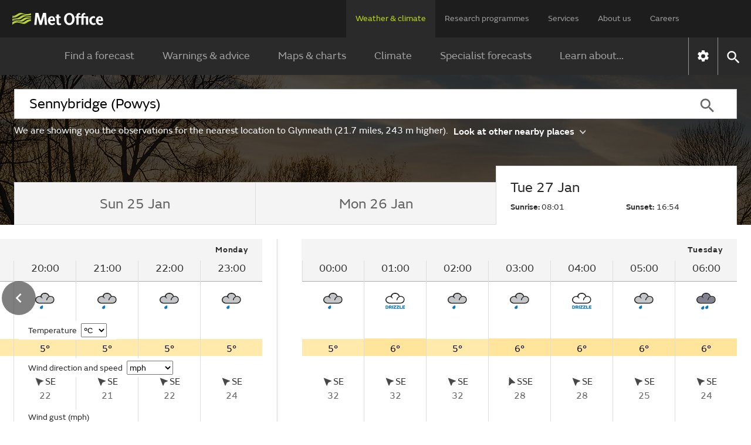

--- FILE ---
content_type: text/html;charset=UTF-8
request_url: https://weather.metoffice.gov.uk/observations/gcjqmsw80
body_size: 19782
content:
<!DOCTYPE html>
<html lang="en" xmlns="http://www.w3.org/1999/html">
<head>
<link rel="preconnect" href="https://cc.cdn.civiccomputing.com" crossorigin="anonymous">
<link rel="preload" href="/webfiles/1764673469274/js/common/set-body-class.js" as="script">
<meta charset="utf-8">
<meta http-equiv="X-UA-Compatible" content="IE=Edge">
<meta name="robots" content="max-image-preview:large">
<meta name="viewport" content="initial-scale=1.0, width=device-width, viewport-fit=cover">
<meta name="eGMS.accessibility" content="A">
<meta name="eGMS.subject.category" content="Climate and weather">
<meta name="twitter:site" content="@metoffice">
<meta name="twitter:card" content="summary">
<meta property="fb:app_id" content="208580322593329">
<meta property="og:site_name" content="Met Office">
<meta property="og:type" content="website">
<meta property="og:url" content="https://www.metoffice.gov.uk/weather/observations/gcjqmsw80">
<link rel="icon" href="/favicon.png">
<link rel="icon" href="/favicon-dark.png" media="(prefers-color-scheme:dark)">
<link rel="manifest" href="/manifest.json">
<meta name="theme-color" content="#2a2a2a">
<meta property="og:image" content="https://www.metoffice.gov.uk/webfiles/1764673469274/images/icons/social-icons/default_card_315.jpg" />
<meta property="og:image:width" content="315">
<meta property="og:image:height" content="315">
<meta name="google-site-verification" content="LR7Q3483mkrmLcJJZpzIbl48mNnTbBDVzjA3GqT3Q2M">
<meta name="google-translate-customization" content="f8c19e614cd5ee7e-37428b41ac444aca-gd1bc91f73b6940ae-14">
<link rel="canonical" href="https://weather.metoffice.gov.uk/observations/gcjqmsw80"> <link rel="preload" as="font" href="/static/fonts/FSEmericWeb-Regular.woff" type="font/woff" crossorigin="anonymous">
<link rel="preload" as="font" href="/static/fonts/FSEmericWeb-Italic.woff" type="font/woff" crossorigin="anonymous">
<link rel="preload" as="font" href="/static/fonts/FSEmericWeb-SemiBold.woff" type="font/woff" crossorigin="anonymous">
<link rel="preload" as="font" href="/static/fonts/FSEmericWeb-Light.woff" type="font/woff" crossorigin="anonymous">
<style>
@font-face {
font-family: FSEmeric;
font-style: normal;
font-weight: 400;
src: url('/static/fonts/FSEmericWeb-Regular.eot');
src: url('/static/fonts/FSEmericWeb-Regular.woff') format('woff');
font-display: swap;
}
@font-face {
font-family: FSEmeric;
font-style: italic;
font-weight: 400;
src: url('/static/fonts/FSEmericWeb-Italic.eot');
src: url('/static/fonts/FSEmericWeb-Italic.woff') format('woff');
font-display: swap;
}
@font-face {
font-family: FSEmeric;
font-style: normal;
font-weight: 600;
src: url('/static/fonts/FSEmericWeb-SemiBold.eot');
src: url('/static/fonts/FSEmericWeb-SemiBold.woff') format('woff');
font-display: swap;
}
@font-face {
font-family: FSEmeric;
font-style: normal;
font-weight: 300;
src: url('/static/fonts/FSEmericWeb-Light.eot');
src: url('/static/fonts/FSEmericWeb-Light.woff') format('woff');
font-display: swap;
}
</style>
<link rel="stylesheet" href="/webfiles/1764673469274/css/compiled/footer.css" type="text/css"/>
<link rel="stylesheet" href="/webfiles/1764673469274/css/compiled/base.css" type="text/css"/>
<script src="/webfiles/1764673469274/js/common/run-ab-test.js"></script>
<script src="/public/adhoc/mo-adhoc.js?1764673469274" defer></script>
<script>
window.metoffice = window.metoffice || {};
window.metoffice.standaloneServiceHost = "https://weather.metoffice.gov.uk";
window.metoffice.allWeatherPagesOnSubdomain = true;
window.metoffice.nearestLocationsOnStandalone = false;
</script>
<script src="/public/gdpr-consent/cookieControl-config.js?1764673469274" defer="defer"></script>
<script src="/public/gdpr-consent/setAbTestConsent.js?1764673469274" defer="defer"></script>
<link rel="stylesheet" href="/webfiles/1764673469274/css/compiled/components/breadcrumb.css" type="text/css"/>
<link rel="stylesheet" href="/webfiles/1764673469274/css/compiled/components/feedback-banner.css" type="text/css"/>
<link rel="stylesheet" href="/webfiles/1764673469274/js/mapping/control/controls/titleControl/titleControl.css" type="text/css"/>
<script>
//<![CDATA[
window.metoffice.advertising = {
targeting: {},
addTargeting: function (a, b) {
window.metoffice.advertising.targeting[a] = b;
}
};
//]]>
</script>
<script data-src="https://securepubads.g.doubleclick.net/tag/js/gpt.js" type="text/plain" data-run-after-consent=""></script>
<script data-src="https://static.criteo.net/js/ld/publishertag.js" type="text/plain" data-run-after-consent=""></script>
<script data-src="https://micro.rubiconproject.com/prebid/dynamic/26428.js" type="text/plain" data-run-after-consent=""></script>
<script data-src="https://metoffice.adopstar.uk/metoffice.js" async="async" type="text/plain" data-run-after-consent=""></script>
<script>
//<![CDATA[
window.metoffice = window.metoffice || {};
window.metoffice.advertising = window.metoffice.advertising || {};
window.metoffice.advertising.addTargeting("env", "beta");
window.metoffice.advertising.addTargeting("reg", "wl");
window.metoffice.advertising.addTargeting("zoom", "13");
window.metoffice.advertising.addTargeting("locType", "RESIDENTIAL");
window.metoffice.advertising.addTargeting("country", "Wales");
window.metoffice.advertising.addTargeting("locId", "355289");
window.metoffice.advertising.addTargeting("warnings", "true");
//]]>
</script>
<title>Glynneath (Neath Port Talbot) last 24 hours weather - Met Office</title>
<meta property="og:title" content="Glynneath (Neath Port Talbot) last 24 hours weather"/>
<meta name="title" data-type="string" class="swiftype" content="Glynneath (Neath Port Talbot) last 24 hours weather"/>
<meta name="description" content="Glynneath last 24 hours weather including temperature, wind, visibility, humidity and atmospheric pressure"/>
<meta property="og:description" content="Glynneath last 24 hours weather including temperature, wind, visibility, humidity and atmospheric pressure"/>
<link rel="stylesheet" href="/webfiles/1764673469274/css/compiled/components/location-search-update.css" type="text/css"/>
<script>
//<![CDATA[
window.metoffice.advertising.allocateLeaderAdspotSpace = (window.innerWidth <= 1976 && window.innerWidth >= 728)?"130px":"0px"
//]]>
</script>
<link rel="stylesheet" href="/webfiles/1764673469274/css/compiled/pages/observations-location-hub.css" type="text/css"/>
<meta name="tag" data-type="enum" class="swiftype" content="Place"/>
<meta name="body" data-type="text" class="swiftype" content=""/>
<link as="image" fetchpriority="high" rel="preload" href="/public/hero-images/2024/winter/640x491.jpg"/>
<link as="image" fetchpriority="high" rel="preload" href="/public/hero-images/2024/winter/1280x503.jpg" media="(min-width: 640px)"/>
<link as="image" fetchpriority="high" rel="preload" href="/public/hero-images/2024/winter/1600x609.jpg" media="(min-width: 1280px)"/>
<link as="image" fetchpriority="high" rel="preload" href="/public/hero-images/2024/winter/2000x786.jpg" media="(min-width: 1600px)"/>
<link as="image" fetchpriority="high" rel="preload" href="/public/hero-images/2024/winter/640x491@2x.jpg" media="(min-resolution: 2dppx)"/>
<link as="image" fetchpriority="high" rel="preload" href="/public/hero-images/2024/winter/1280x503@2x.jpg" media="(min-width: 640px) and (min-resolution: 2dppx)"/>
<link as="image" fetchpriority="high" rel="preload" href="/public/hero-images/2024/winter/1600x609@2x.jpg" media="(min-width: 1280px) and (min-resolution: 2dppx)"/>
<link as="image" fetchpriority="high" rel="preload" href="/public/hero-images/2024/winter/2000x786@2x.jpg" media="(min-width: 1600px) and (min-resolution: 2dppx)"/>
<style>
/*<![CDATA[*/
/* ------ With overlay ------*/
.hub-hero-domestic-location-overlay {
background-image: linear-gradient(rgba(0,0,0,0.7), rgba(0,0,0,0.7)), url("/public/hero-images/2024/winter/640x491.jpg")
}
@media (min-width: 640px) {
.hub-hero-domestic-location-overlay {
background-image: linear-gradient(rgba(0,0,0,0.7), rgba(0,0,0,0.7)), url("/public/hero-images/2024/winter/1280x503.jpg")
}
}
@media (min-width: 1280px) {
.hub-hero-domestic-location-overlay {
background-image: linear-gradient(rgba(0,0,0,0.7), rgba(0,0,0,0.7)), url("/public/hero-images/2024/winter/1600x609.jpg")
}
}
@media (min-width: 1600px) {
.hub-hero-domestic-location-overlay {
background-image: linear-gradient(rgba(0,0,0,0.7), rgba(0,0,0,0.7)), url("/public/hero-images/2024/winter/2000x786.jpg")
}
}
@media (min-resolution: 2dppx) {
.hub-hero-domestic-location-overlay {
background-image: linear-gradient(rgba(0,0,0,0.7), rgba(0,0,0,0.7)), url("/public/hero-images/2024/winter/640x491@2x.jpg")
}
}
@media (min-width: 640px) and (min-resolution: 2dppx) {
.hub-hero-domestic-location-overlay {
background-image: linear-gradient(rgba(0,0,0,0.7), rgba(0,0,0,0.7)), url("/public/hero-images/2024/winter/1280x503@2x.jpg")
}
}
@media (min-width: 1280px) and (min-resolution: 2dppx) {
.hub-hero-domestic-location-overlay {
background-image: linear-gradient(rgba(0,0,0,0.7), rgba(0,0,0,0.7)), url("/public/hero-images/2024/winter/1600x609@2x.jpg")
}
}
@media (min-width: 1600px) and (min-resolution: 2dppx) {
.hub-hero-domestic-location-overlay {
background-image: linear-gradient(rgba(0,0,0,0.7), rgba(0,0,0,0.7)), url("/public/hero-images/2024/winter/2000x786@2x.jpg")
}
}
/*]]>*/
</style>
<script src="/webfiles/1764673469274/js/util/iabtcf-es/stub.js" type="module"></script>
<script>
dataLayer = [];
</script>
</head>
<body class="no-js user-tabbing">
<script src="/webfiles/1764673469274/js/common/set-body-class.js"></script>
<div id="lead-ad-spacer"></div>
<script>
let leadAdSpacer= document.getElementById("lead-ad-spacer");
leadAdSpacer.style.minHeight = window.metoffice.advertising.allocateLeaderAdspotSpace;
</script>
<header id="header">
<div id="skiplink-container" tabindex="0">
<a href="#content" id="skiplink" class="skiplink">Skip to main content</a>
</div>
<div class="upper">
<div class="upper-container container row middle-xs">
<div class="logo col-xs-6 col-sm-8 col-lg-2">
<a href="/"><img class="mo-logo" src="/webfiles/1764673469274/images/logos/mo-green-white.svg" alt="Met Office" width="466" height="63"></a>
</div>
<div class="col-xs-6 col-sm-4 hide-lg no-js-hide menu-button">
<button class="mobile-settings" data-settings-control="true" onclick="window.location.href='https://weather.metoffice.gov.uk/settings'" title="Settings">
<span class="icon" data-type="global" data-value="settings"></span>
</button>
<button id="menu-button" aria-haspopup="menu">Menu</button>
</div>
<nav aria-label="first level" class="top-menu has-edit-button col-lg-10 show-lg hide-sm hide-xs">
<ul id="top-level-menu">
<li><a href="https://weather.metoffice.gov.uk" data-topmenu-id="0" aria-expanded="true">Weather &amp; climate</a></li>
<li><a href="/research" data-topmenu-id="1" aria-controls="menu1" >Research programmes</a></li>
<li><a href="/services" data-topmenu-id="2" aria-controls="menu2" >Services</a></li>
<li><a href="/about-us" data-topmenu-id="3" aria-controls="menu3" >About us</a></li>
<li><a href="https://careers.metoffice.gov.uk/" data-topmenu-id="4" >Careers</a></li>
</ul>
</nav>
</div>
</div>
<div class="lower">
<div id="lower-container" class="lower-container container row middle-lg" data-nav="false" data-second-nav="false" data-search="false">
<div class="logo-container">
<div class="logo col-xs-8 col-lg-2">
<a id="menu-open-logo" href="/"><span class="mo-logo">Met Office</span></a>
</div>
<div class="menu-button col-xs-4 hide-lg no-js-hide">
<button id="close-menu-button" type="button" value="Close" aria-label="Close menu" title="Close menu">
<span class="icon" data-type="global" data-value="close" aria-hidden="true"></span>
</button>
</div>
</div>
<form id="site-search-form" class="search-form col-xs-12" role="search" action="/search" method="get">
<label for="site-search-input" class="off-screen no-js-hide">Search site</label>
<input id="site-search-input" type="search" class="col-sm-11" placeholder="Search" name="query" autocomplete="off" required>
<button type="submit" tabindex="-1" value="Search" title="Search" class="col-sm-1 col-lg-offset-0">
<span class="icon" data-type="global" data-value="search">Search</span>
</button>
<button id="close-search-button" type="button" title="Close" value="Close" class="no-js-hide">
<span class="icon" data-type="global" data-value="close">x</span>
</button>
</form> <div class="third-level-back col-xs-12 col-lg-12 col-lg-offset-0">
<span id="third-level-back" class="row middle-xs" role="button" tabindex="0" aria-label="Back to second level menu">
<img src="/webfiles/1764673469274/images/icons/common/chevron-right-grey.svg" alt="chevron" aria-hidden="true">
<span>Back</span>
</span>
</div>
<nav aria-label="second level" id="secondary-nav" class="main-menu col-xs-12 col-sm-12 col-lg-11 col-lg-offset-0 no-js-show">
<div class="menu-container">
<div role="heading" aria-level="1" data-menu-id="0" data-toggle="true" class="menu-header hide-lg">
<a aria-describedby="menu-desc-0" href="https://weather.metoffice.gov.uk" class="selected">
<div>
<span class="menu-link-text">Weather &amp; climate</span>
<div id="menu-desc-0" class="menu-desc hide-lg">
<span>Everything you need to know about the forecast, and making the most of the weather.</span>
</div>
</div>
<img class="menu-link-arrow no-js-hide" src="/webfiles/1764673469274/images/icons/common/chevron-right-green.svg" alt="">
</a>
</div>
<ul id="menu0" data-submenu-id="0" data-toggle="true">
<li >
<a href="/" data-index="0">
Find a forecast
<img class="menu-link-arrow no-js-hide" src="/webfiles/1764673469274/images/icons/common/chevron-right-white.svg" alt="">
</a>
</li>
<li data-children="true" >
<a href="https://weather.metoffice.gov.uk/warnings-and-advice" aria-haspopup="menu" data-index="1">
Warnings &amp; advice
<img class="menu-link-arrow no-js-hide" src="/webfiles/1764673469274/images/icons/common/chevron-right-white.svg" alt="">
</a>
<nav aria-label="third level" class="third-level" data-toggle="false">
<div class="third-level-inner row">
<div role="heading" aria-level="2" class="third-level-header col-xs-12 col-lg-2 col-lg-offset-1">
<a href="https://weather.metoffice.gov.uk/warnings-and-advice" class="third-level-header-link">Warnings &amp; advice</a>
</div>
<ul id="menu0Sub1" class="col-xs-12 col-lg-8 col-lg-offset-0" role="menu">
<li >
<a href="https://weather.metoffice.gov.uk/warnings-and-advice/uk-warnings" data-index="0">
UK weather warnings
<img class="menu-link-arrow no-js-hide" src="/webfiles/1764673469274/images/icons/common/chevron-right-white.svg" alt="">
</a>
</li>
<li >
<a href="https://weather.metoffice.gov.uk/warnings-and-advice/uk-storm-centre/index" data-index="1">
UK Storm Centre
<img class="menu-link-arrow no-js-hide" src="/webfiles/1764673469274/images/icons/common/chevron-right-white.svg" alt="">
</a>
</li>
<li >
<a class="last" href="https://weather.metoffice.gov.uk/warnings-and-advice/seasonal-advice" data-index="2">
Seasonal advice
<img class="menu-link-arrow no-js-hide" src="/webfiles/1764673469274/images/icons/common/chevron-right-white.svg" alt="">
</a>
</li>
</ul>
</div>
</nav>
</li>
<li data-children="true" >
<a href="https://weather.metoffice.gov.uk/maps-and-charts" aria-haspopup="menu" data-index="2">
Maps &amp; charts
<img class="menu-link-arrow no-js-hide" src="/webfiles/1764673469274/images/icons/common/chevron-right-white.svg" alt="">
</a>
<nav aria-label="third level" class="third-level" data-toggle="false">
<div class="third-level-inner row">
<div role="heading" aria-level="2" class="third-level-header col-xs-12 col-lg-2 col-lg-offset-1">
<a href="https://weather.metoffice.gov.uk/maps-and-charts" class="third-level-header-link">Maps &amp; charts</a>
</div>
<ul id="menu0Sub2" class="col-xs-12 col-lg-8 col-lg-offset-0" role="menu">
<li >
<a href="https://weather.metoffice.gov.uk/forecast/uk" data-index="0">
UK forecast
<img class="menu-link-arrow no-js-hide" src="/webfiles/1764673469274/images/icons/common/chevron-right-white.svg" alt="">
</a>
</li>
<li >
<a href="https://weather.metoffice.gov.uk/maps-and-charts/uk-weather-map" data-index="1">
UK weather map
<img class="menu-link-arrow no-js-hide" src="/webfiles/1764673469274/images/icons/common/chevron-right-white.svg" alt="">
</a>
</li>
<li >
<a href="https://weather.metoffice.gov.uk/maps-and-charts/cloud-cover-map" data-index="2">
Cloud cover map
<img class="menu-link-arrow no-js-hide" src="/webfiles/1764673469274/images/icons/common/chevron-right-white.svg" alt="">
</a>
</li>
<li >
<a href="https://weather.metoffice.gov.uk/maps-and-charts/precipitation-map" data-index="3">
Precipitation map
<img class="menu-link-arrow no-js-hide" src="/webfiles/1764673469274/images/icons/common/chevron-right-white.svg" alt="">
</a>
</li>
<li >
<a href="https://weather.metoffice.gov.uk/maps-and-charts/lightning-map" data-index="4">
Lightning map
<img class="menu-link-arrow no-js-hide" src="/webfiles/1764673469274/images/icons/common/chevron-right-white.svg" alt="">
</a>
</li>
<li >
<a href="https://weather.metoffice.gov.uk/maps-and-charts/rainfall-radar-forecast-map" data-index="5">
Rainfall map
<img class="menu-link-arrow no-js-hide" src="/webfiles/1764673469274/images/icons/common/chevron-right-white.svg" alt="">
</a>
</li>
<li >
<a href="https://weather.metoffice.gov.uk/maps-and-charts/temperature-map" data-index="6">
Temperature map
<img class="menu-link-arrow no-js-hide" src="/webfiles/1764673469274/images/icons/common/chevron-right-white.svg" alt="">
</a>
</li>
<li >
<a href="https://weather.metoffice.gov.uk/maps-and-charts/wind-map" data-index="7">
Wind map
<img class="menu-link-arrow no-js-hide" src="/webfiles/1764673469274/images/icons/common/chevron-right-white.svg" alt="">
</a>
</li>
<li >
<a href="https://weather.metoffice.gov.uk/maps-and-charts/wind-gusts-map" data-index="8">
Wind gust map
<img class="menu-link-arrow no-js-hide" src="/webfiles/1764673469274/images/icons/common/chevron-right-white.svg" alt="">
</a>
</li>
<li >
<a href="https://weather.metoffice.gov.uk/maps-and-charts/surface-pressure" data-index="9">
Surface pressure charts
<img class="menu-link-arrow no-js-hide" src="/webfiles/1764673469274/images/icons/common/chevron-right-white.svg" alt="">
</a>
</li>
<li >
<a class="last" href="https://weather.metoffice.gov.uk/world/list" data-index="10">
All countries
<img class="menu-link-arrow no-js-hide" src="/webfiles/1764673469274/images/icons/common/chevron-right-white.svg" alt="">
</a>
</li>
</ul>
</div>
</nav>
</li>
<li data-children="true" >
<a href="https://weather.metoffice.gov.uk/climate" aria-haspopup="menu" data-index="3">
Climate
<img class="menu-link-arrow no-js-hide" src="/webfiles/1764673469274/images/icons/common/chevron-right-white.svg" alt="">
</a>
<nav aria-label="third level" class="third-level" data-toggle="false">
<div class="third-level-inner row">
<div role="heading" aria-level="2" class="third-level-header col-xs-12 col-lg-2 col-lg-offset-1">
<a href="https://weather.metoffice.gov.uk/climate" class="third-level-header-link">Climate</a>
</div>
<ul id="menu0Sub3" class="col-xs-12 col-lg-8 col-lg-offset-0" role="menu">
<li >
<a href="https://weather.metoffice.gov.uk/climate/climate-explained/index" data-index="0">
Climate explained
<img class="menu-link-arrow no-js-hide" src="/webfiles/1764673469274/images/icons/common/chevron-right-white.svg" alt="">
</a>
</li>
<li >
<a href="https://weather.metoffice.gov.uk/climate-change/what-is-climate-change" data-index="1">
What is climate change?
<img class="menu-link-arrow no-js-hide" src="/webfiles/1764673469274/images/icons/common/chevron-right-white.svg" alt="">
</a>
</li>
<li >
<a href="https://weather.metoffice.gov.uk/climate-change/causes-of-climate-change" data-index="2">
Causes of climate change
<img class="menu-link-arrow no-js-hide" src="/webfiles/1764673469274/images/icons/common/chevron-right-white.svg" alt="">
</a>
</li>
<li >
<a href="https://weather.metoffice.gov.uk/climate-change/effects-of-climate-change" data-index="3">
Effects of climate change
<img class="menu-link-arrow no-js-hide" src="/webfiles/1764673469274/images/icons/common/chevron-right-white.svg" alt="">
</a>
</li>
<li >
<a href="https://weather.metoffice.gov.uk/climate-change/climate-change-questions" data-index="4">
Climate change questions
<img class="menu-link-arrow no-js-hide" src="/webfiles/1764673469274/images/icons/common/chevron-right-white.svg" alt="">
</a>
</li>
<li >
<a href="https://weather.metoffice.gov.uk/climate/uk-climate" data-index="5">
UK climate
<img class="menu-link-arrow no-js-hide" src="/webfiles/1764673469274/images/icons/common/chevron-right-white.svg" alt="">
</a>
</li>
<li >
<a href="https://weather.metoffice.gov.uk/climate/science" data-index="6">
Climate science
<img class="menu-link-arrow no-js-hide" src="/webfiles/1764673469274/images/icons/common/chevron-right-white.svg" alt="">
</a>
</li>
<li >
<a href="https://weather.metoffice.gov.uk/climate-change/organisations-and-reports" data-index="7">
Organisations and reports
<img class="menu-link-arrow no-js-hide" src="/webfiles/1764673469274/images/icons/common/chevron-right-white.svg" alt="">
</a>
</li>
<li >
<a class="last" href="https://weather.metoffice.gov.uk/observations/weather-extremes" data-index="8">
UK daily weather extremes
<img class="menu-link-arrow no-js-hide" src="/webfiles/1764673469274/images/icons/common/chevron-right-white.svg" alt="">
</a>
</li>
</ul>
</div>
</nav>
</li>
<li data-children="true" >
<a href="https://weather.metoffice.gov.uk/specialist-forecasts" aria-haspopup="menu" data-index="4">
Specialist forecasts
<img class="menu-link-arrow no-js-hide" src="/webfiles/1764673469274/images/icons/common/chevron-right-white.svg" alt="">
</a>
<nav aria-label="third level" class="third-level" data-toggle="false">
<div class="third-level-inner row">
<div role="heading" aria-level="2" class="third-level-header col-xs-12 col-lg-2 col-lg-offset-1">
<a href="https://weather.metoffice.gov.uk/specialist-forecasts" class="third-level-header-link">Specialist forecasts</a>
</div>
<ul id="menu0Sub4" class="col-xs-12 col-lg-8 col-lg-offset-0" role="menu">
<li >
<a href="https://weather.metoffice.gov.uk/specialist-forecasts/coast-and-sea" data-index="0">
Coast and Sea
<img class="menu-link-arrow no-js-hide" src="/webfiles/1764673469274/images/icons/common/chevron-right-white.svg" alt="">
</a>
</li>
<li >
<a href="https://weather.metoffice.gov.uk/specialist-forecasts/mountain" data-index="1">
Mountain
<img class="menu-link-arrow no-js-hide" src="/webfiles/1764673469274/images/icons/common/chevron-right-white.svg" alt="">
</a>
</li>
<li >
<a class="last" href="https://weather.metoffice.gov.uk/specialist-forecasts/space-weather" data-index="2">
Space Weather
<img class="menu-link-arrow no-js-hide" src="/webfiles/1764673469274/images/icons/common/chevron-right-white.svg" alt="">
</a>
</li>
</ul>
</div>
</nav>
</li>
<li data-children="true" >
<a href="https://weather.metoffice.gov.uk/learn-about" aria-haspopup="menu" data-index="5">
Learn about...
<img class="menu-link-arrow no-js-hide" src="/webfiles/1764673469274/images/icons/common/chevron-right-white.svg" alt="">
</a>
<nav aria-label="third level" class="third-level" data-toggle="false">
<div class="third-level-inner row">
<div role="heading" aria-level="2" class="third-level-header col-xs-12 col-lg-2 col-lg-offset-1">
<a href="https://weather.metoffice.gov.uk/learn-about" class="third-level-header-link">Learn about...</a>
</div>
<ul id="menu0Sub5" class="col-xs-12 col-lg-8 col-lg-offset-0" role="menu">
<li >
<a href="https://weather.metoffice.gov.uk/learn-about/past-uk-weather-events" data-index="0">
Past UK weather events
<img class="menu-link-arrow no-js-hide" src="/webfiles/1764673469274/images/icons/common/chevron-right-white.svg" alt="">
</a>
</li>
<li >
<a href="https://weather.metoffice.gov.uk/learn-about/weather" data-index="1">
Weather
<img class="menu-link-arrow no-js-hide" src="/webfiles/1764673469274/images/icons/common/chevron-right-white.svg" alt="">
</a>
</li>
<li >
<a href="https://weather.metoffice.gov.uk/learn-about/how-forecasts-are-made" data-index="2">
How forecasts are made
<img class="menu-link-arrow no-js-hide" src="/webfiles/1764673469274/images/icons/common/chevron-right-white.svg" alt="">
</a>
</li>
<li >
<a class="last" href="https://weather.metoffice.gov.uk/learn-about/met-office-for-schools" data-index="3">
Met Office for Schools
<img class="menu-link-arrow no-js-hide" src="/webfiles/1764673469274/images/icons/common/chevron-right-white.svg" alt="">
</a>
</li>
</ul>
</div>
</nav>
</li>
</ul>
</div>
<div class="menu-container">
<div role="heading" aria-level="1" data-menu-id="1" data-toggle="false" class="menu-header hide-lg">
<a aria-describedby="menu-desc-1" href="/research" >
<div>
<span class="menu-link-text">Research programmes</span>
<div id="menu-desc-1" class="menu-desc hide-lg">
<span>The latest breakthroughs, research and news from the Met Office.</span>
</div>
</div>
<img class="menu-link-arrow no-js-hide" src="/webfiles/1764673469274/images/icons/common/chevron-right-green.svg" alt="">
</a>
</div>
<ul id="menu1" data-submenu-id="1" data-toggle="false">
<li data-children="true" >
<a href="/research/approach/index" aria-haspopup="menu" data-index="0">
Our approach
<img class="menu-link-arrow no-js-hide" src="/webfiles/1764673469274/images/icons/common/chevron-right-white.svg" alt="">
</a>
<nav aria-label="third level" class="third-level" data-toggle="false">
<div class="third-level-inner row">
<div role="heading" aria-level="2" class="third-level-header col-xs-12 col-lg-2 col-lg-offset-1">
<a href="/research/approach/index" class="third-level-header-link">Our approach</a>
</div>
<ul id="menu1Sub0" class="col-xs-12 col-lg-8 col-lg-offset-0" role="menu">
<li >
<a href="/research/approach/overview" data-index="0">
Overview by our Chief Scientist
<img class="menu-link-arrow no-js-hide" src="/webfiles/1764673469274/images/icons/common/chevron-right-white.svg" alt="">
</a>
</li>
<li >
<a href="/research/approach/how-met-office-science-is-reviewed" data-index="1">
How Met Office science is reviewed
<img class="menu-link-arrow no-js-hide" src="/webfiles/1764673469274/images/icons/common/chevron-right-white.svg" alt="">
</a>
</li>
<li >
<a href="/research/approach/collaboration" data-index="2">
Collaboration
<img class="menu-link-arrow no-js-hide" src="/webfiles/1764673469274/images/icons/common/chevron-right-white.svg" alt="">
</a>
</li>
<li >
<a href="/research/approach/modelling-systems" data-index="3">
Modelling systems
<img class="menu-link-arrow no-js-hide" src="/webfiles/1764673469274/images/icons/common/chevron-right-white.svg" alt="">
</a>
</li>
<li >
<a href="/research/approach/monitoring" data-index="4">
Monitoring
<img class="menu-link-arrow no-js-hide" src="/webfiles/1764673469274/images/icons/common/chevron-right-white.svg" alt="">
</a>
</li>
<li >
<a class="last" href="/research/approach/our-research-staff/people" data-index="5">
Our research staff
<img class="menu-link-arrow no-js-hide" src="/webfiles/1764673469274/images/icons/common/chevron-right-white.svg" alt="">
</a>
</li>
</ul>
</div>
</nav>
</li>
<li data-children="true" >
<a href="/research/weather" aria-haspopup="menu" data-index="1">
Weather science
<img class="menu-link-arrow no-js-hide" src="/webfiles/1764673469274/images/icons/common/chevron-right-white.svg" alt="">
</a>
<nav aria-label="third level" class="third-level" data-toggle="false">
<div class="third-level-inner row">
<div role="heading" aria-level="2" class="third-level-header col-xs-12 col-lg-2 col-lg-offset-1">
<a href="/research/weather" class="third-level-header-link">Weather science</a>
</div>
<ul id="menu1Sub1" class="col-xs-12 col-lg-8 col-lg-offset-0" role="menu">
<li >
<a href="/research/weather/atmospheric-dispersion" data-index="0">
Atmospheric dispersion and air quality
<img class="menu-link-arrow no-js-hide" src="/webfiles/1764673469274/images/icons/common/chevron-right-white.svg" alt="">
</a>
</li>
<li >
<a href="/research/weather/space-applications-and-nowcasting/index" data-index="1">
Space Applications and Nowcasting
<img class="menu-link-arrow no-js-hide" src="/webfiles/1764673469274/images/icons/common/chevron-right-white.svg" alt="">
</a>
</li>
<li >
<a href="/research/weather/ensemble-forecasting" data-index="2">
Ensemble forecasting
<img class="menu-link-arrow no-js-hide" src="/webfiles/1764673469274/images/icons/common/chevron-right-white.svg" alt="">
</a>
</li>
<li >
<a href="/research/weather/observations-research" data-index="3">
Observations research and development
<img class="menu-link-arrow no-js-hide" src="/webfiles/1764673469274/images/icons/common/chevron-right-white.svg" alt="">
</a>
</li>
<li >
<a href="/research/weather/ocean-forecasting" data-index="4">
Ocean forecasting
<img class="menu-link-arrow no-js-hide" src="/webfiles/1764673469274/images/icons/common/chevron-right-white.svg" alt="">
</a>
</li>
<li >
<a href="/research/weather/research-to-operations" data-index="5">
Research to operations
<img class="menu-link-arrow no-js-hide" src="/webfiles/1764673469274/images/icons/common/chevron-right-white.svg" alt="">
</a>
</li>
<li >
<a href="/research/weather/satellite-and-surface-assimilation/index" data-index="6">
Satellite and Surface Assimilation
<img class="menu-link-arrow no-js-hide" src="/webfiles/1764673469274/images/icons/common/chevron-right-white.svg" alt="">
</a>
</li>
<li >
<a href="/research/weather/national-capability-weather-intelligence/index" data-index="7">
National capability weather intelligence
<img class="menu-link-arrow no-js-hide" src="/webfiles/1764673469274/images/icons/common/chevron-right-white.svg" alt="">
</a>
</li>
<li >
<a class="last" href="/research/weather/weather-science-it" data-index="8">
Weather science IT
<img class="menu-link-arrow no-js-hide" src="/webfiles/1764673469274/images/icons/common/chevron-right-white.svg" alt="">
</a>
</li>
</ul>
</div>
</nav>
</li>
<li data-children="true" >
<a href="/research/climate" aria-haspopup="menu" data-index="2">
Climate research
<img class="menu-link-arrow no-js-hide" src="/webfiles/1764673469274/images/icons/common/chevron-right-white.svg" alt="">
</a>
<nav aria-label="third level" class="third-level" data-toggle="false">
<div class="third-level-inner row">
<div role="heading" aria-level="2" class="third-level-header col-xs-12 col-lg-2 col-lg-offset-1">
<a href="/research/climate" class="third-level-header-link">Climate research</a>
</div>
<ul id="menu1Sub2" class="col-xs-12 col-lg-8 col-lg-offset-0" role="menu">
<li >
<a href="/research/climate/cryosphere-oceans" data-index="0">
Climate, cryosphere and oceans
<img class="menu-link-arrow no-js-hide" src="/webfiles/1764673469274/images/icons/common/chevron-right-white.svg" alt="">
</a>
</li>
<li >
<a href="/research/climate/climate-impacts" data-index="1">
Climate impacts
<img class="menu-link-arrow no-js-hide" src="/webfiles/1764673469274/images/icons/common/chevron-right-white.svg" alt="">
</a>
</li>
<li >
<a href="/research/climate/climate-monitoring/index" data-index="2">
Climate monitoring and attribution
<img class="menu-link-arrow no-js-hide" src="/webfiles/1764673469274/images/icons/common/chevron-right-white.svg" alt="">
</a>
</li>
<li >
<a href="/research/climate/earth-system-science" data-index="3">
Earth system science
<img class="menu-link-arrow no-js-hide" src="/webfiles/1764673469274/images/icons/common/chevron-right-white.svg" alt="">
</a>
</li>
<li >
<a href="/research/climate/seasonal-to-decadal" data-index="4">
Monthly to decadal prediction
<img class="menu-link-arrow no-js-hide" src="/webfiles/1764673469274/images/icons/common/chevron-right-white.svg" alt="">
</a>
</li>
<li >
<a href="/research/climate/maps-and-data" data-index="5">
UK climate maps and data
<img class="menu-link-arrow no-js-hide" src="/webfiles/1764673469274/images/icons/common/chevron-right-white.svg" alt="">
</a>
</li>
<li >
<a class="last" href="/research/climate/understanding-climate" data-index="6">
Understanding climate change
<img class="menu-link-arrow no-js-hide" src="/webfiles/1764673469274/images/icons/common/chevron-right-white.svg" alt="">
</a>
</li>
</ul>
</div>
</nav>
</li>
<li data-children="true" >
<a href="/research/applied" aria-haspopup="menu" data-index="3">
Applied science
<img class="menu-link-arrow no-js-hide" src="/webfiles/1764673469274/images/icons/common/chevron-right-white.svg" alt="">
</a>
<nav aria-label="third level" class="third-level" data-toggle="false">
<div class="third-level-inner row">
<div role="heading" aria-level="2" class="third-level-header col-xs-12 col-lg-2 col-lg-offset-1">
<a href="/research/applied" class="third-level-header-link">Applied science</a>
</div>
<ul id="menu1Sub3" class="col-xs-12 col-lg-8 col-lg-offset-0" role="menu">
<li >
<a href="/research/applied/aviation" data-index="0">
Aviation applications
<img class="menu-link-arrow no-js-hide" src="/webfiles/1764673469274/images/icons/common/chevron-right-white.svg" alt="">
</a>
</li>
<li >
<a href="/research/applied/international" data-index="1">
Climate information for international development
<img class="menu-link-arrow no-js-hide" src="/webfiles/1764673469274/images/icons/common/chevron-right-white.svg" alt="">
</a>
</li>
<li >
<a href="/research/applied/climate-security" data-index="2">
Climate security
<img class="menu-link-arrow no-js-hide" src="/webfiles/1764673469274/images/icons/common/chevron-right-white.svg" alt="">
</a>
</li>
<li >
<a href="/services/research-consulting/climate-service" data-index="3">
Climate services
<img class="menu-link-arrow no-js-hide" src="/webfiles/1764673469274/images/icons/common/chevron-right-white.svg" alt="">
</a>
</li>
<li >
<a href="/research/applied/defence" data-index="4">
Defence applications
<img class="menu-link-arrow no-js-hide" src="/webfiles/1764673469274/images/icons/common/chevron-right-white.svg" alt="">
</a>
</li>
<li >
<a href="/research/applied/post-processing" data-index="5">
Post-processing applications
<img class="menu-link-arrow no-js-hide" src="/webfiles/1764673469274/images/icons/common/chevron-right-white.svg" alt="">
</a>
</li>
<li >
<a href="/research/applied/science-for-impacts-resilience-and-adaptation" data-index="6">
Science for Impacts, Resilience and Adaptation (SIRA)
<img class="menu-link-arrow no-js-hide" src="/webfiles/1764673469274/images/icons/common/chevron-right-white.svg" alt="">
</a>
</li>
<li >
<a class="last" href="/research/applied/science-health-strategy" data-index="7">
Science health strategy
<img class="menu-link-arrow no-js-hide" src="/webfiles/1764673469274/images/icons/common/chevron-right-white.svg" alt="">
</a>
</li>
</ul>
</div>
</nav>
</li>
<li data-children="true" >
<a href="/research/foundation" aria-haspopup="menu" data-index="4">
Foundation science
<img class="menu-link-arrow no-js-hide" src="/webfiles/1764673469274/images/icons/common/chevron-right-white.svg" alt="">
</a>
<nav aria-label="third level" class="third-level" data-toggle="false">
<div class="third-level-inner row">
<div role="heading" aria-level="2" class="third-level-header col-xs-12 col-lg-2 col-lg-offset-1">
<a href="/research/foundation" class="third-level-header-link">Foundation science</a>
</div>
<ul id="menu1Sub4" class="col-xs-12 col-lg-8 col-lg-offset-0" role="menu">
<li >
<a href="/research/foundation/parametrizations" data-index="0">
Atmospheric processes and parametrizations
<img class="menu-link-arrow no-js-hide" src="/webfiles/1764673469274/images/icons/common/chevron-right-white.svg" alt="">
</a>
</li>
<li >
<a href="/research/foundation/dynamics" data-index="1">
Dynamic research
<img class="menu-link-arrow no-js-hide" src="/webfiles/1764673469274/images/icons/common/chevron-right-white.svg" alt="">
</a>
</li>
<li >
<a href="/research/foundation/global-modelling" data-index="2">
Global modelling
<img class="menu-link-arrow no-js-hide" src="/webfiles/1764673469274/images/icons/common/chevron-right-white.svg" alt="">
</a>
</li>
<li >
<a href="/research/foundation/informatics-lab/index" data-index="3">
Informatics Lab
<img class="menu-link-arrow no-js-hide" src="/webfiles/1764673469274/images/icons/common/chevron-right-white.svg" alt="">
</a>
</li>
<li >
<a href="/research/foundation/observational-studies" data-index="4">
Observation-based research
<img class="menu-link-arrow no-js-hide" src="/webfiles/1764673469274/images/icons/common/chevron-right-white.svg" alt="">
</a>
</li>
<li >
<a class="last" href="/research/foundation/regional-model-evaluation-and-development/index" data-index="5">
Regional model evaluation and development
<img class="menu-link-arrow no-js-hide" src="/webfiles/1764673469274/images/icons/common/chevron-right-white.svg" alt="">
</a>
</li>
</ul>
</div>
</nav>
</li>
<li >
<a href="/research/library-and-archive" data-index="5">
Library
<img class="menu-link-arrow no-js-hide" src="/webfiles/1764673469274/images/icons/common/chevron-right-white.svg" alt="">
</a>
</li>
</ul>
</div>
<div class="menu-container">
<div role="heading" aria-level="1" data-menu-id="2" data-toggle="false" class="menu-header hide-lg">
<a aria-describedby="menu-desc-2" href="/services" >
<div>
<span class="menu-link-text">Services</span>
<div id="menu-desc-2" class="menu-desc hide-lg">
<span>Support your business with world-leading science and technology.</span>
</div>
</div>
<img class="menu-link-arrow no-js-hide" src="/webfiles/1764673469274/images/icons/common/chevron-right-green.svg" alt="">
</a>
</div>
<ul id="menu2" data-submenu-id="2" data-toggle="false">
<li data-children="true" >
<a href="/services/government" aria-haspopup="menu" data-index="0">
Government
<img class="menu-link-arrow no-js-hide" src="/webfiles/1764673469274/images/icons/common/chevron-right-white.svg" alt="">
</a>
<nav aria-label="third level" class="third-level" data-toggle="false">
<div class="third-level-inner row">
<div role="heading" aria-level="2" class="third-level-header col-xs-12 col-lg-2 col-lg-offset-1">
<a href="/services/government" class="third-level-header-link">Government</a>
</div>
<ul id="menu2Sub0" class="col-xs-12 col-lg-8 col-lg-offset-0" role="menu">
<li >
<a href="/services/government/defence-and-security" data-index="0">
Defence and security
<img class="menu-link-arrow no-js-hide" src="/webfiles/1764673469274/images/icons/common/chevron-right-white.svg" alt="">
</a>
</li>
<li >
<a href="/services/government/devolved-administrations" data-index="1">
Devolved administrations
<img class="menu-link-arrow no-js-hide" src="/webfiles/1764673469274/images/icons/common/chevron-right-white.svg" alt="">
</a>
</li>
<li >
<a href="/services/government/environmental-hazard-resilience" data-index="2">
Environmental Hazard and Resilience Services
<img class="menu-link-arrow no-js-hide" src="/webfiles/1764673469274/images/icons/common/chevron-right-white.svg" alt="">
</a>
</li>
<li >
<a class="last" href="/services/government/international-development" data-index="3">
International development
<img class="menu-link-arrow no-js-hide" src="/webfiles/1764673469274/images/icons/common/chevron-right-white.svg" alt="">
</a>
</li>
</ul>
</div>
</nav>
</li>
<li data-children="true" >
<a href="/services/transport" aria-haspopup="menu" data-index="1">
Transport
<img class="menu-link-arrow no-js-hide" src="/webfiles/1764673469274/images/icons/common/chevron-right-white.svg" alt="">
</a>
<nav aria-label="third level" class="third-level" data-toggle="false">
<div class="third-level-inner row">
<div role="heading" aria-level="2" class="third-level-header col-xs-12 col-lg-2 col-lg-offset-1">
<a href="/services/transport" class="third-level-header-link">Transport</a>
</div>
<ul id="menu2Sub1" class="col-xs-12 col-lg-8 col-lg-offset-0" role="menu">
<li >
<a href="/services/transport/aviation/commercial" data-index="0">
Aviation commercial
<img class="menu-link-arrow no-js-hide" src="/webfiles/1764673469274/images/icons/common/chevron-right-white.svg" alt="">
</a>
</li>
<li >
<a href="/services/transport/aviation/regulated" data-index="1">
Aviation regulated
<img class="menu-link-arrow no-js-hide" src="/webfiles/1764673469274/images/icons/common/chevron-right-white.svg" alt="">
</a>
</li>
<li >
<a href="/services/transport/cav" data-index="2">
CAV
<img class="menu-link-arrow no-js-hide" src="/webfiles/1764673469274/images/icons/common/chevron-right-white.svg" alt="">
</a>
</li>
<li >
<a href="/services/transport/marine" data-index="3">
Marine
<img class="menu-link-arrow no-js-hide" src="/webfiles/1764673469274/images/icons/common/chevron-right-white.svg" alt="">
</a>
</li>
<li >
<a href="/services/transport/rail" data-index="4">
Rail
<img class="menu-link-arrow no-js-hide" src="/webfiles/1764673469274/images/icons/common/chevron-right-white.svg" alt="">
</a>
</li>
<li >
<a class="last" href="/services/transport/road" data-index="5">
Road
<img class="menu-link-arrow no-js-hide" src="/webfiles/1764673469274/images/icons/common/chevron-right-white.svg" alt="">
</a>
</li>
</ul>
</div>
</nav>
</li>
<li data-children="true" >
<a href="/services/business-industry" aria-haspopup="menu" data-index="2">
Business &amp; industry
<img class="menu-link-arrow no-js-hide" src="/webfiles/1764673469274/images/icons/common/chevron-right-white.svg" alt="">
</a>
<nav aria-label="third level" class="third-level" data-toggle="false">
<div class="third-level-inner row">
<div role="heading" aria-level="2" class="third-level-header col-xs-12 col-lg-2 col-lg-offset-1">
<a href="/services/business-industry" class="third-level-header-link">Business &amp; industry</a>
</div>
<ul id="menu2Sub2" class="col-xs-12 col-lg-8 col-lg-offset-0" role="menu">
<li >
<a href="/services/business-industry/energy" data-index="0">
Energy
<img class="menu-link-arrow no-js-hide" src="/webfiles/1764673469274/images/icons/common/chevron-right-white.svg" alt="">
</a>
</li>
<li >
<a href="/services/business-industry/event-management" data-index="1">
Event management
<img class="menu-link-arrow no-js-hide" src="/webfiles/1764673469274/images/icons/common/chevron-right-white.svg" alt="">
</a>
</li>
<li >
<a href="/services/business-industry/media" data-index="2">
Media
<img class="menu-link-arrow no-js-hide" src="/webfiles/1764673469274/images/icons/common/chevron-right-white.svg" alt="">
</a>
</li>
<li >
<a class="last" href="/services/business-industry/water" data-index="3">
Water
<img class="menu-link-arrow no-js-hide" src="/webfiles/1764673469274/images/icons/common/chevron-right-white.svg" alt="">
</a>
</li>
</ul>
</div>
</nav>
</li>
<li data-children="true" >
<a href="/services/data" aria-haspopup="menu" data-index="3">
Data
<img class="menu-link-arrow no-js-hide" src="/webfiles/1764673469274/images/icons/common/chevron-right-white.svg" alt="">
</a>
<nav aria-label="third level" class="third-level" data-toggle="false">
<div class="third-level-inner row">
<div role="heading" aria-level="2" class="third-level-header col-xs-12 col-lg-2 col-lg-offset-1">
<a href="/services/data" class="third-level-header-link">Data</a>
</div>
<ul id="menu2Sub3" class="col-xs-12 col-lg-8 col-lg-offset-0" role="menu">
<li >
<a class="last" href="/services/data" data-index="0">
Weather and climate data
<img class="menu-link-arrow no-js-hide" src="/webfiles/1764673469274/images/icons/common/chevron-right-white.svg" alt="">
</a>
</li>
</ul>
</div>
</nav>
</li>
<li data-children="true" >
<a href="/services/research-consulting" aria-haspopup="menu" data-index="4">
Research &amp; consulting
<img class="menu-link-arrow no-js-hide" src="/webfiles/1764673469274/images/icons/common/chevron-right-white.svg" alt="">
</a>
<nav aria-label="third level" class="third-level" data-toggle="false">
<div class="third-level-inner row">
<div role="heading" aria-level="2" class="third-level-header col-xs-12 col-lg-2 col-lg-offset-1">
<a href="/services/research-consulting" class="third-level-header-link">Research &amp; consulting</a>
</div>
<ul id="menu2Sub4" class="col-xs-12 col-lg-8 col-lg-offset-0" role="menu">
<li >
<a href="/services/research-consulting/access-a-meteorologist" data-index="0">
Access a meteorologist
<img class="menu-link-arrow no-js-hide" src="/webfiles/1764673469274/images/icons/common/chevron-right-white.svg" alt="">
</a>
</li>
<li >
<a href="/services/research-consulting/climate-service" data-index="1">
Climate service
<img class="menu-link-arrow no-js-hide" src="/webfiles/1764673469274/images/icons/common/chevron-right-white.svg" alt="">
</a>
</li>
<li >
<a href="/services/research-consulting/international-programmes" data-index="2">
International programmes
<img class="menu-link-arrow no-js-hide" src="/webfiles/1764673469274/images/icons/common/chevron-right-white.svg" alt="">
</a>
</li>
<li >
<a class="last" href="/services/research-consulting/weather-climate-consultancy" data-index="3">
Weather and climate consultancy
<img class="menu-link-arrow no-js-hide" src="/webfiles/1764673469274/images/icons/common/chevron-right-white.svg" alt="">
</a>
</li>
</ul>
</div>
</nav>
</li>
<li >
<a href="/services/insights" data-index="5">
Insights
<img class="menu-link-arrow no-js-hide" src="/webfiles/1764673469274/images/icons/common/chevron-right-white.svg" alt="">
</a>
</li>
</ul>
</div>
<div class="menu-container">
<div role="heading" aria-level="1" data-menu-id="3" data-toggle="false" class="menu-header hide-lg">
<a aria-describedby="menu-desc-3" href="/about-us" >
<div>
<span class="menu-link-text">About us</span>
<div id="menu-desc-3" class="menu-desc hide-lg">
<span>Who we are, what we do and organisational news.</span>
</div>
</div>
<img class="menu-link-arrow no-js-hide" src="/webfiles/1764673469274/images/icons/common/chevron-right-green.svg" alt="">
</a>
</div>
<ul id="menu3" data-submenu-id="3" data-toggle="false">
<li data-children="true" >
<a href="/about-us/who-we-are/_index_" aria-haspopup="menu" data-index="0">
Who we are
<img class="menu-link-arrow no-js-hide" src="/webfiles/1764673469274/images/icons/common/chevron-right-white.svg" alt="">
</a>
<nav aria-label="third level" class="third-level" data-toggle="false">
<div class="third-level-inner row">
<div role="heading" aria-level="2" class="third-level-header col-xs-12 col-lg-2 col-lg-offset-1">
<a href="/about-us/who-we-are/_index_" class="third-level-header-link">Who we are</a>
</div>
<ul id="menu3Sub0" class="col-xs-12 col-lg-8 col-lg-offset-0" role="menu">
<li >
<a href="/about-us/who-we-are/our-people" data-index="0">
Our people
<img class="menu-link-arrow no-js-hide" src="/webfiles/1764673469274/images/icons/common/chevron-right-white.svg" alt="">
</a>
</li>
<li >
<a href="/about-us/who-we-are/our-values" data-index="1">
Our values
<img class="menu-link-arrow no-js-hide" src="/webfiles/1764673469274/images/icons/common/chevron-right-white.svg" alt="">
</a>
</li>
<li >
<a href="/about-us/who-we-are/our-history" data-index="2">
Our history
<img class="menu-link-arrow no-js-hide" src="/webfiles/1764673469274/images/icons/common/chevron-right-white.svg" alt="">
</a>
</li>
<li >
<a href="/about-us/who-we-are/accuracy" data-index="3">
Accuracy
<img class="menu-link-arrow no-js-hide" src="/webfiles/1764673469274/images/icons/common/chevron-right-white.svg" alt="">
</a>
</li>
<li >
<a href="/about-us/who-we-are/innovation" data-index="4">
Innovation
<img class="menu-link-arrow no-js-hide" src="/webfiles/1764673469274/images/icons/common/chevron-right-white.svg" alt="">
</a>
</li>
<li >
<a class="last" href="/about-us/who-we-are/impact" data-index="5">
Impact
<img class="menu-link-arrow no-js-hide" src="/webfiles/1764673469274/images/icons/common/chevron-right-white.svg" alt="">
</a>
</li>
</ul>
</div>
</nav>
</li>
<li data-children="true" >
<a href="/about-us/governance" aria-haspopup="menu" data-index="1">
How we are run
<img class="menu-link-arrow no-js-hide" src="/webfiles/1764673469274/images/icons/common/chevron-right-white.svg" alt="">
</a>
<nav aria-label="third level" class="third-level" data-toggle="false">
<div class="third-level-inner row">
<div role="heading" aria-level="2" class="third-level-header col-xs-12 col-lg-2 col-lg-offset-1">
<a href="/about-us/governance" class="third-level-header-link">How we are run</a>
</div>
<ul id="menu3Sub1" class="col-xs-12 col-lg-8 col-lg-offset-0" role="menu">
<li >
<a href="/about-us/governance/met-office-board" data-index="0">
The Met Office Board
<img class="menu-link-arrow no-js-hide" src="/webfiles/1764673469274/images/icons/common/chevron-right-white.svg" alt="">
</a>
</li>
<li >
<a href="/about-us/governance" data-index="1">
Our governance structure
<img class="menu-link-arrow no-js-hide" src="/webfiles/1764673469274/images/icons/common/chevron-right-white.svg" alt="">
</a>
</li>
<li >
<a href="/about-us/governance/public-weather-service" data-index="2">
Public Weather Service
<img class="menu-link-arrow no-js-hide" src="/webfiles/1764673469274/images/icons/common/chevron-right-white.svg" alt="">
</a>
</li>
<li >
<a href="/about-us/governance/chief-executive" data-index="3">
Our Chief Executive
<img class="menu-link-arrow no-js-hide" src="/webfiles/1764673469274/images/icons/common/chevron-right-white.svg" alt="">
</a>
</li>
<li >
<a href="/about-us/governance/the-executive-team" data-index="4">
The Executive Team
<img class="menu-link-arrow no-js-hide" src="/webfiles/1764673469274/images/icons/common/chevron-right-white.svg" alt="">
</a>
</li>
<li >
<a class="last" href="/about-us/governance/non-executive-directors" data-index="5">
Non-Executive Directors
<img class="menu-link-arrow no-js-hide" src="/webfiles/1764673469274/images/icons/common/chevron-right-white.svg" alt="">
</a>
</li>
</ul>
</div>
</nav>
</li>
<li data-children="true" >
<a href="/about-us/news-and-media" aria-haspopup="menu" data-index="2">
News &amp; media
<img class="menu-link-arrow no-js-hide" src="/webfiles/1764673469274/images/icons/common/chevron-right-white.svg" alt="">
</a>
<nav aria-label="third level" class="third-level" data-toggle="false">
<div class="third-level-inner row">
<div role="heading" aria-level="2" class="third-level-header col-xs-12 col-lg-2 col-lg-offset-1">
<a href="/about-us/news-and-media" class="third-level-header-link">News &amp; media</a>
</div>
<ul id="menu3Sub2" class="col-xs-12 col-lg-8 col-lg-offset-0" role="menu">
<li >
<a href="/about-us/news-and-media/media-centre" data-index="0">
Media centre
<img class="menu-link-arrow no-js-hide" src="/webfiles/1764673469274/images/icons/common/chevron-right-white.svg" alt="">
</a>
</li>
<li >
<a href="/about-us/news-and-media/when-it-matters" data-index="1">
Campaigns
<img class="menu-link-arrow no-js-hide" src="/webfiles/1764673469274/images/icons/common/chevron-right-white.svg" alt="">
</a>
</li>
<li >
<a href="/about-us/news-and-media/contact-the-press-office" data-index="2">
Contact the Press Office
<img class="menu-link-arrow no-js-hide" src="/webfiles/1764673469274/images/icons/common/chevron-right-white.svg" alt="">
</a>
</li>
<li >
<a href="/about-us/news-and-media/media-centre/weather-and-climate-news" data-index="3">
Weather &amp; climate news
<img class="menu-link-arrow no-js-hide" src="/webfiles/1764673469274/images/icons/common/chevron-right-white.svg" alt="">
</a>
</li>
<li >
<a href="/about-us/news-and-media/media-centre/corporate-news" data-index="4">
Corporate news
<img class="menu-link-arrow no-js-hide" src="/webfiles/1764673469274/images/icons/common/chevron-right-white.svg" alt="">
</a>
</li>
<li >
<a class="last" href="/blog" data-index="5">
Official news blog
<img class="menu-link-arrow no-js-hide" src="/webfiles/1764673469274/images/icons/common/chevron-right-white.svg" alt="">
</a>
</li>
</ul>
</div>
</nav>
</li>
<li data-children="true" >
<a href="/about-us/contact" aria-haspopup="menu" data-index="3">
Contact us
<img class="menu-link-arrow no-js-hide" src="/webfiles/1764673469274/images/icons/common/chevron-right-white.svg" alt="">
</a>
<nav aria-label="third level" class="third-level" data-toggle="false">
<div class="third-level-inner row">
<div role="heading" aria-level="2" class="third-level-header col-xs-12 col-lg-2 col-lg-offset-1">
<a href="/about-us/contact" class="third-level-header-link">Contact us</a>
</div>
<ul id="menu3Sub3" class="col-xs-12 col-lg-8 col-lg-offset-0" role="menu">
<li >
<a href="/forms/website-feedback" data-index="0">
Send us your feedback
<img class="menu-link-arrow no-js-hide" src="/webfiles/1764673469274/images/icons/common/chevron-right-white.svg" alt="">
</a>
</li>
<li >
<a href="/about-us/contact" data-index="1">
Ways to contact us
<img class="menu-link-arrow no-js-hide" src="/webfiles/1764673469274/images/icons/common/chevron-right-white.svg" alt="">
</a>
</li>
<li >
<a href="/about-us/contact/how-to-find-our-offices" data-index="2">
How to find our offices
<img class="menu-link-arrow no-js-hide" src="/webfiles/1764673469274/images/icons/common/chevron-right-white.svg" alt="">
</a>
</li>
<li >
<a class="last" href="/about-us/contact/information-for-visitors" data-index="3">
Information for visitors
<img class="menu-link-arrow no-js-hide" src="/webfiles/1764673469274/images/icons/common/chevron-right-white.svg" alt="">
</a>
</li>
</ul>
</div>
</nav>
</li>
</ul>
</div>
<div class="menu-container">
<div role="heading" aria-level="1" data-menu-id="4" data-toggle="false" class="menu-header hide-lg">
<a aria-describedby="menu-desc-4" href="https://careers.metoffice.gov.uk/" >
<div>
<span class="menu-link-text">Careers</span>
<div id="menu-desc-4" class="menu-desc hide-lg">
</div>
</div>
</a>
</div>
</div>
</nav>
<hr class="main-menu-divider col-xs-12 hide-lg">
<div id="nav-control" class="nav-control col-xs-12 col-lg-1 col-lg-offset-0">
<div id="nav-control-buttons" class="nav-control-buttons">
<div>
<button id="settings-button" data-settings-control="true" class="hide-xs show-lg no-js-hide" onclick="window.location.href='https://weather.metoffice.gov.uk/settings'" title="Settings">
<span class="icon" data-type="global" data-value="settings"></span><span class="icon-label">Settings</span>
</button>
</div>
<div role="search">
<a role="button" id="search-button" href="/search">
<span class="icon" role="img" data-type="global" data-value="search" title="Expand search"></span>
</a>
</div>
</div>
</div>
<div id="affiliate-links" class="affiliate-links hide-lg"></div>
</div>
</div>
<div class="print-header" aria-hidden="true">
<img src="/webfiles/1764673469274/images/logos/mo-logo-black.svg" alt="Met Office Logo">
</div>
</header>
<main id="content" aria-labelledby="page-header">
<h1 id="page-header" class="off-screen">Glynneath (Neath Port Talbot) last 24 hours weather</h1>
<div class="advert-container">
<div class="draggable-advert forecastLeader" id="forecastLeader"></div>
</div>
<div class="hub-hero hub-hero-domestic-location-overlay">
<div class="container">
<section id="location-search" class="container location-search no-print" aria-labelledby="search-hint-text"
data-name="Sennybridge"
data-area="Powys"
data-sspaid="3507"
data-geohash="gcm2jvb2g"
data-domestic="true"
data-latitude="52.063"
data-longitude="-3.614"
data-location-type="Observing Site"
>
<h2 id="search-hint-text">Find a forecast</h2>
<form class="row" action="/search" method="get">
<label for="location-search-input" class="off-screen">Search for a place, autocomplete also includes a 'Use my location' option and your recent locations</label>
<input id="location-search-input" role="combobox" class="col-xs-10 col-sm-11" name="query" type="text" maxlength="64"
value="Sennybridge (Powys)"
data-area="Powys"
data-name="Sennybridge"
placeholder="Search for a place"
autocomplete="off" aria-autocomplete="list" aria-haspopup="listbox" aria-owns="suggested-results" aria-expanded="false" aria-live="assertive" required>
<button id="location-search-submit" class="col-xs-2 col-sm-1" type="submit" value="Search">
<span class="icon" data-type="global" data-value="search">Search</span>
</button>
</form>
<div class="search-results-container">
<div id="search-results-box" class="location-results hidden" role="menu">
<div id="error-messages" class="error hidden result-indented"></div>
<div id="aria-live-notification" role="status" aria-live="polite" ></div>
<div id="suggested-location-container" class="hidden">
<p>Please choose your location from the nearest places to <span id="entered-location-name"></span>:</p>
<div id="suggested-locations"></div>
</div>
<div id="suggested-places-container" class="hidden result-indented">
<span id="suggested-results-header" class="place-header">Suggested places</span>
<hr aria-hidden="true">
<ul id="suggested-results" class="hidden" aria-labelledby="suggested-results-header"></ul>
</div>
<div id="use-current-location" role="button" class="use-current-location" tabindex="-1">
<span class="icon" data-type="global" data-value="find-location"></span>
<span>Use my current location</span>
</div>
<div id="recent-places-container" class="hidden result-indented">
<span id="recent-places-header" class="place-header">Recent places</span>
<hr aria-hidden="true">
<ul id="recent-places" aria-labelledby="recent-places-header"></ul>
</div>
</div>
</div>
<div id="nearest-place-hint" class="nearest-place-hint hint-wrap">
We are showing you the observations for the nearest location to
Glynneath (21.7&nbsp;miles, 243&nbsp;m&nbsp;higher).
</div>
<button id="nearest-place-button" class="nearest-place-button nearest-place-hint hint-wrap" aria-expanded="false">Look at other nearby places<span class="icon" data-type="chevron"></span></button>
<div id="nearest-places-container" class="search-results-container">
<div id="nearest-places-results" class="location-results static">
<div class="result-indented">
<span id="nearby-places-header" class="place-header">Other nearby places</span>
<hr>
<ul id="nearest-places-list" role="listbox" aria-labelledby="nearby-places-header">
<li role="option" tabindex="-1">
<a href="https://weather.metoffice.gov.uk/observations/gcm1y0vvu">Trawsgoed
<br>
<span class="distance-info">
(24 miles, 244&nbsp;m&nbsp;lower)
</span>
</a>
</li>
<li role="option" tabindex="-1">
<a href="https://weather.metoffice.gov.uk/observations/gcmcnq75w">Shobdon SAWS
<br>
<span class="distance-info">
(33 miles, 208&nbsp;m&nbsp;lower)
</span>
</a>
</li>
<li role="option" tabindex="-1">
<a href="https://weather.metoffice.gov.uk/observations/gcq0233j7">Credenhill
<br>
<span class="distance-info">
(35 miles, 232&nbsp;m&nbsp;lower)
</span>
</a>
</li>
</ul>
</div>
</div>
</div>
</section>
<section id="observations-tabs" class="observations-tabs no-js-hide" aria-label="Observations days">
<div class="tab-scroll" tabindex="0">
<ul id="dayNav" role="tablist" aria-label="Select day tab" aria-owns="tabInnerDay0 tabInnerDay1 tabInnerDay2 " class="tab-container observations-tab-container">
<li id="tabDay0" role="presentation" class="observations-tab" data-tab-id="tabDay0" data-tab-index="0" data-day="Sun">
<div id="tabInnerDay0" role="tab" tabindex="0" aria-label="Sunday. Sunrise: 08:04 ; Sunset: 16:50." aria-controls="day0" class="tab-inner">
<div class="tab-upper">
<div class="day-row">
<div class="tab-day">
<time datetime="2026-01-25" title="Sunday 25 January 2026">
Sun 25 Jan
</time>
</div>
</div>
</div>
<div class="row hide-xs-only col-sm-12 highlight-card significant-weather">
<div class="weather-row">
<div class="col-xs-6 col-lg-6">
<div class="sun-row sunrise">
<span>Sunrise: </span>
<time datetime="2026-01-25T08:04:00Z">08:04</time>
</div>
</div>
<div class="col-xs-6 col-lg-6">
<div class="sun-row sunset">
<span>Sunset:</span>
<time datetime="2026-01-25T16:50:00Z">16:50</time>
</div>
</div>
</div>
</div>
</div>
</li>
<li id="tabDay1" role="presentation" class="observations-tab" data-tab-id="tabDay1" data-tab-index="1" data-day="Mon">
<div id="tabInnerDay1" role="tab" tabindex="0" aria-label="Monday. Sunrise: 08:03 ; Sunset: 16:52." aria-controls="day1" class="tab-inner">
<div class="tab-upper">
<div class="day-row">
<div class="tab-day">
<time datetime="2026-01-26" title="Monday 26 January 2026">
Mon 26 Jan
</time>
</div>
</div>
</div>
<div class="row hide-xs-only col-sm-12 highlight-card significant-weather">
<div class="weather-row">
<div class="col-xs-6 col-lg-6">
<div class="sun-row sunrise">
<span>Sunrise: </span>
<time datetime="2026-01-26T08:03:00Z">08:03</time>
</div>
</div>
<div class="col-xs-6 col-lg-6">
<div class="sun-row sunset">
<span>Sunset:</span>
<time datetime="2026-01-26T16:52:00Z">16:52</time>
</div>
</div>
</div>
</div>
</div>
</li>
<li id="tabDay2" role="presentation" class="observations-tab" data-tab-id="tabDay2" data-tab-index="2" data-day="Tue">
<div id="tabInnerDay2" role="tab" tabindex="0" aria-label="Tuesday. Sunrise: 08:01 ; Sunset: 16:54." aria-controls="day2" class="tab-inner last">
<div class="tab-upper">
<div class="day-row">
<div class="tab-day">
<time datetime="2026-01-27" title="Tuesday 27 January 2026">
Tue 27 Jan
</time>
</div>
</div>
</div>
<div class="row hide-xs-only col-sm-12 highlight-card significant-weather">
<div class="weather-row">
<div class="col-xs-6 col-lg-6">
<div class="sun-row sunrise">
<span>Sunrise: </span>
<time datetime="2026-01-27T08:01:00Z">08:01</time>
</div>
</div>
<div class="col-xs-6 col-lg-6">
<div class="sun-row sunset">
<span>Sunset:</span>
<time datetime="2026-01-27T16:54:00Z">16:54</time>
</div>
</div>
</div>
</div>
</div>
</li>
</ul>
</div>
</section>
</div>
</div>
<div class="wrap-3-col">
<div class="wrap-3-left">
<div class="advert-container">
<div class="draggable-advert skyLeft" id="skyLeft"></div>
</div>
</div>
<div class="wrap-3-mid">
<section id="observations-table" class="observations-table">
<div id="highlightsContainer" class="tab-content-container highlights-content-container hide-sm show-xs-only">
<div data-content-id="2026-01-25" class="tab-content highlight-card no-js-block">
<div class="significant-weather">
<div class="weather-row">
<div class="col-xs-4 col-sm-2">
<div class="sun-row sunrise">
<span class="sunrise">Sunrise:</span>
<time datetime="2026-01-25T08:04:00Z">08:04</time>
</div>
</div>
<div class="col-xs-8 col-sm-10">
<div class="sun-row sunset">
<span class="sunset">Sunset:</span>
<time datetime="2026-01-25T16:50:00Z">16:50</time>
</div>
</div>
</div>
</div>
</div>
<div data-content-id="2026-01-26" class="tab-content highlight-card no-js-block">
<div class="significant-weather">
<div class="weather-row">
<div class="col-xs-4 col-sm-2">
<div class="sun-row sunrise">
<span class="sunrise">Sunrise:</span>
<time datetime="2026-01-26T08:03:00Z">08:03</time>
</div>
</div>
<div class="col-xs-8 col-sm-10">
<div class="sun-row sunset">
<span class="sunset">Sunset:</span>
<time datetime="2026-01-26T16:52:00Z">16:52</time>
</div>
</div>
</div>
</div>
</div>
<div data-content-id="2026-01-27" class="tab-content highlight-card no-js-block">
<div class="significant-weather">
<div class="weather-row">
<div class="col-xs-4 col-sm-2">
<div class="sun-row sunrise">
<span class="sunrise">Sunrise:</span>
<time datetime="2026-01-27T08:01:00Z">08:01</time>
</div>
</div>
<div class="col-xs-8 col-sm-10">
<div class="sun-row sunset">
<span class="sunset">Sunset:</span>
<time datetime="2026-01-27T16:54:00Z">16:54</time>
</div>
</div>
</div>
</div>
</div>
</div>
<div class="observations-table-container domestic">
<div class="scroll-button-container">
<button id="btnScrollLeft" aria-hidden="true" tabindex="-1" class="scroll-button left">
<span class="icon" data-type="chevron" data-value="left">Scroll left</span>
</button>
<button id="btnScrollRight" aria-hidden="true" tabindex="-1" class="scroll-button right">
<span class="icon" data-type="chevron" data-value="right">Scroll right</span>
</button>
</div>
<div class="sticky-pin">
<div id="observationsContent" role="region" aria-label="Scroll the observations time line" class="observations-content-container scrollable" data-max-temperature="6" data-min-temperature="3">
<div id="day0" data-controlled-by="tabDay0" role="tabpanel" aria-labelledby="day0Header" tabindex="0" data-content-id="2026-01-25" data-obs-count="17" class="observations-day">
<div>
<h2 id="day0Header">
<span>Sunday <span class="timeline-date">(25 January 2026)</span></span>
</h2>
</div>
<table class="first-day">
<thead>
<tr class="step-time">
<th class="screen-reader-only"><span></span></th>
<th id="d0t0" scope="col">
07:00
</th>
<th id="d0t1" scope="col">
08:00
</th>
<th id="d0t2" scope="col">
09:00
</th>
<th id="d0t3" scope="col">
10:00
</th>
<th id="d0t4" scope="col">
11:00
</th>
<th id="d0t5" scope="col">
12:00
</th>
<th id="d0t6" scope="col">
13:00
</th>
<th id="d0t7" scope="col">
14:00
</th>
<th id="d0t8" scope="col">
15:00
</th>
<th id="d0t9" scope="col">
16:00
</th>
<th id="d0t10" scope="col">
17:00
</th>
<th id="d0t11" scope="col">
18:00
</th>
<th id="d0t12" scope="col">
19:00
</th>
<th id="d0t13" scope="col">
20:00
</th>
<th id="d0t14" scope="col">
21:00
</th>
<th id="d0t15" scope="col">
22:00
</th>
<th id="d0t16" scope="col">
23:00
</th>
</tr>
</thead>
<tbody>
<tr class="remain-hidden" aria-hidden="true">
<th id="d0Wx" colspan="18"><div><span>Weather</span></div></th>
</tr>
<tr class="step-symbol">
<th scope="row" class="screen-reader-only"><span>Weather symbol</span></th>
<td id="d0t0Wx" headers="d0t0 d0Wx" data-test-label="weatherSymbols-2026-01-25T07:00:00Z">
<img class="icon" src="/webfiles/1764673469274/images/icons/weather/2.svg" alt="Partly cloudy (night)" title="Partly cloudy (night)">
</td>
<td id="d0t1Wx" headers="d0t1 d0Wx" data-test-label="weatherSymbols-2026-01-25T08:00:00Z">
<img class="icon" src="/webfiles/1764673469274/images/icons/weather/8.svg" alt="Overcast" title="Overcast">
</td>
<td id="d0t2Wx" headers="d0t2 d0Wx" data-test-label="weatherSymbols-2026-01-25T09:00:00Z">
<img class="icon" src="/webfiles/1764673469274/images/icons/weather/7.svg" alt="Cloudy" title="Cloudy">
</td>
<td id="d0t3Wx" headers="d0t3 d0Wx" data-test-label="weatherSymbols-2026-01-25T10:00:00Z">
<img class="icon" src="/webfiles/1764673469274/images/icons/weather/8.svg" alt="Overcast" title="Overcast">
</td>
<td id="d0t4Wx" headers="d0t4 d0Wx" data-test-label="weatherSymbols-2026-01-25T11:00:00Z">
<img class="icon" src="/webfiles/1764673469274/images/icons/weather/8.svg" alt="Overcast" title="Overcast">
</td>
<td id="d0t5Wx" headers="d0t5 d0Wx" data-test-label="weatherSymbols-2026-01-25T12:00:00Z">
<img class="icon" src="/webfiles/1764673469274/images/icons/weather/8.svg" alt="Overcast" title="Overcast">
</td>
<td id="d0t6Wx" headers="d0t6 d0Wx" data-test-label="weatherSymbols-2026-01-25T13:00:00Z">
<img class="icon" src="/webfiles/1764673469274/images/icons/weather/8.svg" alt="Overcast" title="Overcast">
</td>
<td id="d0t7Wx" headers="d0t7 d0Wx" data-test-label="weatherSymbols-2026-01-25T14:00:00Z">
<img class="icon" src="/webfiles/1764673469274/images/icons/weather/8.svg" alt="Overcast" title="Overcast">
</td>
<td id="d0t8Wx" headers="d0t8 d0Wx" data-test-label="weatherSymbols-2026-01-25T15:00:00Z">
<img class="icon" src="/webfiles/1764673469274/images/icons/weather/11.svg" alt="Drizzle" title="Drizzle">
</td>
<td id="d0t9Wx" headers="d0t9 d0Wx" data-test-label="weatherSymbols-2026-01-25T16:00:00Z">
<img class="icon" src="/webfiles/1764673469274/images/icons/weather/7.svg" alt="Cloudy" title="Cloudy">
</td>
<td id="d0t10Wx" headers="d0t10 d0Wx" data-test-label="weatherSymbols-2026-01-25T17:00:00Z">
<img class="icon" src="/webfiles/1764673469274/images/icons/weather/0.svg" alt="Clear night" title="Clear night">
</td>
<td id="d0t11Wx" headers="d0t11 d0Wx" data-test-label="weatherSymbols-2026-01-25T18:00:00Z">
<img class="icon" src="/webfiles/1764673469274/images/icons/weather/8.svg" alt="Overcast" title="Overcast">
</td>
<td id="d0t12Wx" headers="d0t12 d0Wx" data-test-label="weatherSymbols-2026-01-25T19:00:00Z">
<img class="icon" src="/webfiles/1764673469274/images/icons/weather/8.svg" alt="Overcast" title="Overcast">
</td>
<td id="d0t13Wx" headers="d0t13 d0Wx" data-test-label="weatherSymbols-2026-01-25T20:00:00Z">
<img class="icon" src="/webfiles/1764673469274/images/icons/weather/8.svg" alt="Overcast" title="Overcast">
</td>
<td id="d0t14Wx" headers="d0t14 d0Wx" data-test-label="weatherSymbols-2026-01-25T21:00:00Z">
<img class="icon" src="/webfiles/1764673469274/images/icons/weather/7.svg" alt="Cloudy" title="Cloudy">
</td>
<td id="d0t15Wx" headers="d0t15 d0Wx" data-test-label="weatherSymbols-2026-01-25T22:00:00Z">
<img class="icon" src="/webfiles/1764673469274/images/icons/weather/8.svg" alt="Overcast" title="Overcast">
</td>
<td id="d0t16Wx" headers="d0t16 d0Wx" data-test-label="weatherSymbols-2026-01-25T23:00:00Z">
<img class="icon" src="/webfiles/1764673469274/images/icons/weather/8.svg" alt="Overcast" title="Overcast">
</td>
</tr>
<tr>
<th id="d0Temp" class="change-units" colspan="18">
<div>
<span>Temperature
<abbr class="no-js-show hidden" data-unit-symbol="temp" title="degrees Celsius">&deg;C</abbr>
<label for="d0temp-unit-select" class="off-screen">Choose temperature units</label>
<select id="d0temp-unit-select" onchange="window.metoffice.util.preferences.unitSelectChanged(this)"
data-measure="temperature" class="unit-select no-js-hide">
<option value="c">&deg;C</option>
<option value="f">&deg;F</option>
</select>
</span>
</div>
</th>
</tr>
<tr class="step-temp" data-type="temp">
<th scope="row" class="screen-reader-only">
<span>Temperature in <span data-unit-symbol="temp" data-full-unit-text>degrees Celsius</span></span>
</th>
<td headers="d0t0 d0Temp" data-temp="4" data-test-label="temp-2026-01-25T07:00:00Z">
<div data-value="4.2">4.2&deg;</div>
</td>
<td headers="d0t1 d0Temp" data-temp="5" data-test-label="temp-2026-01-25T08:00:00Z">
<div data-value="4.51">4.5&deg;</div>
</td>
<td headers="d0t2 d0Temp" data-temp="4" data-test-label="temp-2026-01-25T09:00:00Z">
<div data-value="4.31">4.3&deg;</div>
</td>
<td headers="d0t3 d0Temp" data-temp="5" data-test-label="temp-2026-01-25T10:00:00Z">
<div data-value="4.88">4.9&deg;</div>
</td>
<td headers="d0t4 d0Temp" data-temp="5" data-test-label="temp-2026-01-25T11:00:00Z">
<div data-value="5.34">5.3&deg;</div>
</td>
<td headers="d0t5 d0Temp" data-temp="5" data-test-label="temp-2026-01-25T12:00:00Z">
<div data-value="5.39">5.4&deg;</div>
</td>
<td headers="d0t6 d0Temp" data-temp="6" data-test-label="temp-2026-01-25T13:00:00Z">
<div data-value="5.96">6.0&deg;</div>
</td>
<td headers="d0t7 d0Temp" data-temp="6" data-test-label="temp-2026-01-25T14:00:00Z">
<div data-value="6.34">6.3&deg;</div>
</td>
<td headers="d0t8 d0Temp" data-temp="6" data-test-label="temp-2026-01-25T15:00:00Z">
<div data-value="6.04">6.0&deg;</div>
</td>
<td headers="d0t9 d0Temp" data-temp="6" data-test-label="temp-2026-01-25T16:00:00Z">
<div data-value="5.91">5.9&deg;</div>
</td>
<td headers="d0t10 d0Temp" data-temp="5" data-test-label="temp-2026-01-25T17:00:00Z">
<div data-value="4.65">4.7&deg;</div>
</td>
<td headers="d0t11 d0Temp" data-temp="5" data-test-label="temp-2026-01-25T18:00:00Z">
<div data-value="5.18">5.2&deg;</div>
</td>
<td headers="d0t12 d0Temp" data-temp="5" data-test-label="temp-2026-01-25T19:00:00Z">
<div data-value="5.01">5.0&deg;</div>
</td>
<td headers="d0t13 d0Temp" data-temp="5" data-test-label="temp-2026-01-25T20:00:00Z">
<div data-value="4.86">4.9&deg;</div>
</td>
<td headers="d0t14 d0Temp" data-temp="4" data-test-label="temp-2026-01-25T21:00:00Z">
<div data-value="4.19">4.2&deg;</div>
</td>
<td headers="d0t15 d0Temp" data-temp="4" data-test-label="temp-2026-01-25T22:00:00Z">
<div data-value="4.09">4.1&deg;</div>
</td>
<td headers="d0t16 d0Temp" data-temp="4" data-test-label="temp-2026-01-25T23:00:00Z">
<div data-value="4.35">4.3&deg;</div>
</td>
</tr>
<tr>
<th id="d0Wind" class="change-units" colspan="18">
<div>
<span>Wind direction and speed
<abbr class="no-js-show hidden" data-unit-symbol="speed" title="miles per hour">mph</abbr>
<label for="d0wind-unit-select" class="off-screen">Choose wind speed units</label>
<select id="d0wind-unit-select" onchange="window.metoffice.util.preferences.unitSelectChanged(this)"
data-measure="windSpeed" class="unit-select no-js-hide">
<option value="mph">mph</option>
<option value="kph">km/h</option>
<option value="kts">knots</option>
<option value="mps">m/s</option>
<option value="bft">Beaufort</option>
</select>
</span>
</div>
</th>
</tr>
<tr class="step-wind" data-type="speed">
<th scope="row" class="screen-reader-only">
<span>Wind direction and speed in <span data-full-unit-text
data-unit-symbol="speed">miles per hour</span></span>
</th>
<td headers="d0t0 d0Wind" data-test-label="windSpeedAndDirection-2026-01-25T07:00:00Z">
<div role="img"
data-value="8"
data-attr-formatter="windSpeed:aria-label:$val $unit south-easterly"
aria-label="18 miles per hour south-easterly"
>
<span class="direction icon" data-type="wind"
data-value="SE"></span>
SE
<span class="speed" data-value="8">
18
</span>
</div>
</td>
<td headers="d0t1 d0Wind" data-test-label="windSpeedAndDirection-2026-01-25T08:00:00Z">
<div role="img"
data-value="7.7"
data-attr-formatter="windSpeed:aria-label:$val $unit south-easterly"
aria-label="17 miles per hour south-easterly"
>
<span class="direction icon" data-type="wind"
data-value="SE"></span>
SE
<span class="speed" data-value="7.7">
17
</span>
</div>
</td>
<td headers="d0t2 d0Wind" data-test-label="windSpeedAndDirection-2026-01-25T09:00:00Z">
<div role="img"
data-value="7"
data-attr-formatter="windSpeed:aria-label:$val $unit south-easterly"
aria-label="16 miles per hour south-easterly"
>
<span class="direction icon" data-type="wind"
data-value="SE"></span>
SE
<span class="speed" data-value="7">
16
</span>
</div>
</td>
<td headers="d0t3 d0Wind" data-test-label="windSpeedAndDirection-2026-01-25T10:00:00Z">
<div role="img"
data-value="4.6"
data-attr-formatter="windSpeed:aria-label:$val $unit east-south-easterly"
aria-label="10 miles per hour east-south-easterly"
>
<span class="direction icon" data-type="wind"
data-value="ESE"></span>
ESE
<span class="speed" data-value="4.6">
10
</span>
</div>
</td>
<td headers="d0t4 d0Wind" data-test-label="windSpeedAndDirection-2026-01-25T11:00:00Z">
<div role="img"
data-value="3.5"
data-attr-formatter="windSpeed:aria-label:$val $unit east-south-easterly"
aria-label="8 miles per hour east-south-easterly"
>
<span class="direction icon" data-type="wind"
data-value="ESE"></span>
ESE
<span class="speed" data-value="3.5">
8
</span>
</div>
</td>
<td headers="d0t5 d0Wind" data-test-label="windSpeedAndDirection-2026-01-25T12:00:00Z">
<div role="img"
data-value="3.3"
data-attr-formatter="windSpeed:aria-label:$val $unit east-south-easterly"
aria-label="7 miles per hour east-south-easterly"
>
<span class="direction icon" data-type="wind"
data-value="ESE"></span>
ESE
<span class="speed" data-value="3.3">
7
</span>
</div>
</td>
<td headers="d0t6 d0Wind" data-test-label="windSpeedAndDirection-2026-01-25T13:00:00Z">
<div role="img"
data-value="4.3"
data-attr-formatter="windSpeed:aria-label:$val $unit east-south-easterly"
aria-label="10 miles per hour east-south-easterly"
>
<span class="direction icon" data-type="wind"
data-value="ESE"></span>
ESE
<span class="speed" data-value="4.3">
10
</span>
</div>
</td>
<td headers="d0t7 d0Wind" data-test-label="windSpeedAndDirection-2026-01-25T14:00:00Z">
<div role="img"
data-value="2.9"
data-attr-formatter="windSpeed:aria-label:$val $unit easterly"
aria-label="6 miles per hour easterly"
>
<span class="direction icon" data-type="wind"
data-value="E"></span>
E
<span class="speed" data-value="2.9">
6
</span>
</div>
</td>
<td headers="d0t8 d0Wind" data-test-label="windSpeedAndDirection-2026-01-25T15:00:00Z">
<div role="img"
data-value="3.4"
data-attr-formatter="windSpeed:aria-label:$val $unit easterly"
aria-label="8 miles per hour easterly"
>
<span class="direction icon" data-type="wind"
data-value="E"></span>
E
<span class="speed" data-value="3.4">
8
</span>
</div>
</td>
<td headers="d0t9 d0Wind" data-test-label="windSpeedAndDirection-2026-01-25T16:00:00Z">
<div role="img"
data-value="3.7"
data-attr-formatter="windSpeed:aria-label:$val $unit easterly"
aria-label="8 miles per hour easterly"
>
<span class="direction icon" data-type="wind"
data-value="E"></span>
E
<span class="speed" data-value="3.7">
8
</span>
</div>
</td>
<td headers="d0t10 d0Wind" data-test-label="windSpeedAndDirection-2026-01-25T17:00:00Z">
<div role="img"
data-value="2.2"
data-attr-formatter="windSpeed:aria-label:$val $unit north-north-easterly"
aria-label="5 miles per hour north-north-easterly"
>
<span class="direction icon" data-type="wind"
data-value="NNE"></span>
NNE
<span class="speed" data-value="2.2">
5
</span>
</div>
</td>
<td headers="d0t11 d0Wind" data-test-label="windSpeedAndDirection-2026-01-25T18:00:00Z">
<div role="img"
data-value="2.7"
data-attr-formatter="windSpeed:aria-label:$val $unit east-north-easterly"
aria-label="6 miles per hour east-north-easterly"
>
<span class="direction icon" data-type="wind"
data-value="ENE"></span>
ENE
<span class="speed" data-value="2.7">
6
</span>
</div>
</td>
<td headers="d0t12 d0Wind" data-test-label="windSpeedAndDirection-2026-01-25T19:00:00Z">
<div role="img"
data-value="3.5"
data-attr-formatter="windSpeed:aria-label:$val $unit easterly"
aria-label="8 miles per hour easterly"
>
<span class="direction icon" data-type="wind"
data-value="E"></span>
E
<span class="speed" data-value="3.5">
8
</span>
</div>
</td>
<td headers="d0t13 d0Wind" data-test-label="windSpeedAndDirection-2026-01-25T20:00:00Z">
<div role="img"
data-value="3.6"
data-attr-formatter="windSpeed:aria-label:$val $unit easterly"
aria-label="8 miles per hour easterly"
>
<span class="direction icon" data-type="wind"
data-value="E"></span>
E
<span class="speed" data-value="3.6">
8
</span>
</div>
</td>
<td headers="d0t14 d0Wind" data-test-label="windSpeedAndDirection-2026-01-25T21:00:00Z">
<div role="img"
data-value="3.4"
data-attr-formatter="windSpeed:aria-label:$val $unit easterly"
aria-label="8 miles per hour easterly"
>
<span class="direction icon" data-type="wind"
data-value="E"></span>
E
<span class="speed" data-value="3.4">
8
</span>
</div>
</td>
<td headers="d0t15 d0Wind" data-test-label="windSpeedAndDirection-2026-01-25T22:00:00Z">
<div role="img"
data-value="2.9"
data-attr-formatter="windSpeed:aria-label:$val $unit easterly"
aria-label="6 miles per hour easterly"
>
<span class="direction icon" data-type="wind"
data-value="E"></span>
E
<span class="speed" data-value="2.9">
6
</span>
</div>
</td>
<td headers="d0t16 d0Wind" data-test-label="windSpeedAndDirection-2026-01-25T23:00:00Z">
<div role="img"
data-value="2.5"
data-attr-formatter="windSpeed:aria-label:$val $unit east-south-easterly"
aria-label="6 miles per hour east-south-easterly"
>
<span class="direction icon" data-type="wind"
data-value="ESE"></span>
ESE
<span class="speed" data-value="2.5">
6
</span>
</div>
</td>
</tr>
<tr>
<th id="d0WindGust" colspan="18" aria-hidden="true">
<div><span>Wind gust <abbr data-unit-symbol="speed" title="miles per hour">mph</abbr></span></div>
</th>
</tr>
<tr data-type="speed">
<th scope="row" class="screen-reader-only">
<span>Wind gust in <span data-full-unit-text
data-unit-symbol="speed">miles per hour</span></span>
</th>
<td headers="d0t0 d0WindGust" data-test-label="gust-2026-01-25T07:00:00Z">
<span class="gust" data-value="10">22</span>
</td>
<td headers="d0t1 d0WindGust" data-test-label="gust-2026-01-25T08:00:00Z">
<span class="gust" data-value="12">27</span>
</td>
<td headers="d0t2 d0WindGust" data-test-label="gust-2026-01-25T09:00:00Z">
<span class="gust" data-value="11">25</span>
</td>
<td headers="d0t3 d0WindGust" data-test-label="gust-2026-01-25T10:00:00Z">
<span class="gust" data-value="12">27</span>
</td>
<td headers="d0t4 d0WindGust" data-test-label="gust-2026-01-25T11:00:00Z">
<span class="gust" data-value="8">18</span>
</td>
<td headers="d0t5 d0WindGust" data-test-label="gust-2026-01-25T12:00:00Z">
<span class="gust" data-value="7">16</span>
</td>
<td headers="d0t6 d0WindGust" data-test-label="gust-2026-01-25T13:00:00Z">
<span class="gust" data-value="8">18</span>
</td>
<td headers="d0t7 d0WindGust" data-test-label="gust-2026-01-25T14:00:00Z">
<span class="gust" data-value="6">13</span>
</td>
<td headers="d0t8 d0WindGust" data-test-label="gust-2026-01-25T15:00:00Z">
<span class="gust" data-value="7">16</span>
</td>
<td headers="d0t9 d0WindGust" data-test-label="gust-2026-01-25T16:00:00Z">
<span class="gust" data-value="7">16</span>
</td>
<td headers="d0t10 d0WindGust" data-test-label="gust-2026-01-25T17:00:00Z">
<span class="gust" data-value="7">16</span>
</td>
<td headers="d0t11 d0WindGust" data-test-label="gust-2026-01-25T18:00:00Z">
<span class="gust" data-value="5">11</span>
</td>
<td headers="d0t12 d0WindGust" data-test-label="gust-2026-01-25T19:00:00Z">
<span class="gust" data-value="8">18</span>
</td>
<td headers="d0t13 d0WindGust" data-test-label="gust-2026-01-25T20:00:00Z">
<span class="gust" data-value="7">16</span>
</td>
<td headers="d0t14 d0WindGust" data-test-label="gust-2026-01-25T21:00:00Z">
<span class="gust" data-value="7">16</span>
</td>
<td headers="d0t15 d0WindGust" data-test-label="gust-2026-01-25T22:00:00Z">
<span class="gust" data-value="7">16</span>
</td>
<td headers="d0t16 d0WindGust" data-test-label="gust-2026-01-25T23:00:00Z">
<span class="gust" data-value="6">13</span>
</td>
</tr>
<tr>
<th id="d0Visibility" class="change-units" colspan="18">
<div>
<span>Visibility
<abbr class="no-js-show hidden" data-unit-symbol="vis"></abbr>
<label for="d0vis-unit-select" class="off-screen">Choose visibility units</label>
<select id="d0vis-unit-select" onchange="window.metoffice.util.preferences.unitSelectChanged(this)"
data-measure="visibility" class="unit-select no-js-hide">
<option value="text">description</option>
<option value="km">km</option>
</select>
</span>
</div>
</th>
</tr>
<tr data-type="vis">
<th scope="row" class="screen-reader-only">
<span>Visibility <span data-full-unit-text data-unit-symbol="vis"></span></span>
</th>
<td headers="d0t0 d0Visibility" data-test-label="visibility-2026-01-25T07:00:00Z">
<span class="visibility" role="img" data-value="74" title="Very good visibility (24 km)" aria-label="Very good visibility (24 km)">VG</span>
</td>
<td headers="d0t1 d0Visibility" data-test-label="visibility-2026-01-25T08:00:00Z">
<span class="visibility" role="img" data-value="69" title="Good visibility (19 km)" aria-label="Good visibility (19 km)">G</span>
</td>
<td headers="d0t2 d0Visibility" data-test-label="visibility-2026-01-25T09:00:00Z">
<span class="visibility" role="img" data-value="71" title="Very good visibility (21 km)" aria-label="Very good visibility (21 km)">VG</span>
</td>
<td headers="d0t3 d0Visibility" data-test-label="visibility-2026-01-25T10:00:00Z">
<span class="visibility" role="img" data-value="73" title="Very good visibility (23 km)" aria-label="Very good visibility (23 km)">VG</span>
</td>
<td headers="d0t4 d0Visibility" data-test-label="visibility-2026-01-25T11:00:00Z">
<span class="visibility" role="img" data-value="70" title="Very good visibility (20 km)" aria-label="Very good visibility (20 km)">VG</span>
</td>
<td headers="d0t5 d0Visibility" data-test-label="visibility-2026-01-25T12:00:00Z">
<span class="visibility" role="img" data-value="72" title="Very good visibility (22 km)" aria-label="Very good visibility (22 km)">VG</span>
</td>
<td headers="d0t6 d0Visibility" data-test-label="visibility-2026-01-25T13:00:00Z">
<span class="visibility" role="img" data-value="74" title="Very good visibility (24 km)" aria-label="Very good visibility (24 km)">VG</span>
</td>
<td headers="d0t7 d0Visibility" data-test-label="visibility-2026-01-25T14:00:00Z">
<span class="visibility" role="img" data-value="74" title="Very good visibility (24 km)" aria-label="Very good visibility (24 km)">VG</span>
</td>
<td headers="d0t8 d0Visibility" data-test-label="visibility-2026-01-25T15:00:00Z">
<span class="visibility" role="img" data-value="67" title="Good visibility (17 km)" aria-label="Good visibility (17 km)">G</span>
</td>
<td headers="d0t9 d0Visibility" data-test-label="visibility-2026-01-25T16:00:00Z">
<span class="visibility" role="img" data-value="80" title="Very good visibility (30 km)" aria-label="Very good visibility (30 km)">VG</span>
</td>
<td headers="d0t10 d0Visibility" data-test-label="visibility-2026-01-25T17:00:00Z">
<span class="visibility" role="img" data-value="79" title="Very good visibility (29 km)" aria-label="Very good visibility (29 km)">VG</span>
</td>
<td headers="d0t11 d0Visibility" data-test-label="visibility-2026-01-25T18:00:00Z">
<span class="visibility" role="img" data-value="82" title="Excellent visibility (40 km)" aria-label="Excellent visibility (40 km)">E</span>
</td>
<td headers="d0t12 d0Visibility" data-test-label="visibility-2026-01-25T19:00:00Z">
<span class="visibility" role="img" data-value="80" title="Very good visibility (30 km)" aria-label="Very good visibility (30 km)">VG</span>
</td>
<td headers="d0t13 d0Visibility" data-test-label="visibility-2026-01-25T20:00:00Z">
<span class="visibility" role="img" data-value="70" title="Very good visibility (20 km)" aria-label="Very good visibility (20 km)">VG</span>
</td>
<td headers="d0t14 d0Visibility" data-test-label="visibility-2026-01-25T21:00:00Z">
<span class="visibility" role="img" data-value="68" title="Good visibility (18 km)" aria-label="Good visibility (18 km)">G</span>
</td>
<td headers="d0t15 d0Visibility" data-test-label="visibility-2026-01-25T22:00:00Z">
<span class="visibility" role="img" data-value="66" title="Good visibility (16 km)" aria-label="Good visibility (16 km)">G</span>
</td>
<td headers="d0t16 d0Visibility" data-test-label="visibility-2026-01-25T23:00:00Z">
<span class="visibility" role="img" data-value="62" title="Good visibility (12 km)" aria-label="Good visibility (12 km)">G</span>
</td>
</tr>
<tr aria-hidden="true">
<th id="d0Humidity" colspan="18">
<div><span>Humidity</span></div>
</th>
</tr>
<tr>
<th scope="row" class="screen-reader-only"><span>Humidity</span></th>
<td headers="d0t0 d0Humidity" data-test-label="humidity-2026-01-25T07:00:00Z">
92&#x25;
</td>
<td headers="d0t1 d0Humidity" data-test-label="humidity-2026-01-25T08:00:00Z">
92&#x25;
</td>
<td headers="d0t2 d0Humidity" data-test-label="humidity-2026-01-25T09:00:00Z">
91&#x25;
</td>
<td headers="d0t3 d0Humidity" data-test-label="humidity-2026-01-25T10:00:00Z">
89&#x25;
</td>
<td headers="d0t4 d0Humidity" data-test-label="humidity-2026-01-25T11:00:00Z">
87&#x25;
</td>
<td headers="d0t5 d0Humidity" data-test-label="humidity-2026-01-25T12:00:00Z">
88&#x25;
</td>
<td headers="d0t6 d0Humidity" data-test-label="humidity-2026-01-25T13:00:00Z">
85&#x25;
</td>
<td headers="d0t7 d0Humidity" data-test-label="humidity-2026-01-25T14:00:00Z">
86&#x25;
</td>
<td headers="d0t8 d0Humidity" data-test-label="humidity-2026-01-25T15:00:00Z">
85&#x25;
</td>
<td headers="d0t9 d0Humidity" data-test-label="humidity-2026-01-25T16:00:00Z">
84&#x25;
</td>
<td headers="d0t10 d0Humidity" data-test-label="humidity-2026-01-25T17:00:00Z">
90&#x25;
</td>
<td headers="d0t11 d0Humidity" data-test-label="humidity-2026-01-25T18:00:00Z">
90&#x25;
</td>
<td headers="d0t12 d0Humidity" data-test-label="humidity-2026-01-25T19:00:00Z">
90&#x25;
</td>
<td headers="d0t13 d0Humidity" data-test-label="humidity-2026-01-25T20:00:00Z">
91&#x25;
</td>
<td headers="d0t14 d0Humidity" data-test-label="humidity-2026-01-25T21:00:00Z">
91&#x25;
</td>
<td headers="d0t15 d0Humidity" data-test-label="humidity-2026-01-25T22:00:00Z">
91&#x25;
</td>
<td headers="d0t16 d0Humidity" data-test-label="humidity-2026-01-25T23:00:00Z">
91&#x25;
</td>
</tr>
<tr aria-hidden="true">
<th id="d0Pressure" colspan="18">
<div><span>Pressure <abbr data-unit-symbol="pressure" title="hectopascals">hPa</abbr></span></div>
</th>
</tr>
<tr>
<th scope="row" class="screen-reader-only">
<span>Pressure in <span data-full-unit-text data-unit-symbol="pressure" title="hectopascals">hectopascals</span></span>
</th>
<td headers="d0t0 d0Pressure" data-test-label="pressure-2026-01-25T07:00:00Z">
<span class="pressure" role="img" aria-label="... 988 Falling" data-value="988">988</span>
</td>
<td headers="d0t1 d0Pressure" data-test-label="pressure-2026-01-25T08:00:00Z">
<span class="pressure" role="img" aria-label="... 988 Rising" data-value="988">988</span>
</td>
<td headers="d0t2 d0Pressure" data-test-label="pressure-2026-01-25T09:00:00Z">
<span class="pressure" role="img" aria-label="... 989 Rising" data-value="989">989</span>
</td>
<td headers="d0t3 d0Pressure" data-test-label="pressure-2026-01-25T10:00:00Z">
<span class="pressure" role="img" aria-label="... 990 Rising" data-value="990">990</span>
</td>
<td headers="d0t4 d0Pressure" data-test-label="pressure-2026-01-25T11:00:00Z">
<span class="pressure" role="img" aria-label="... 990 Rising" data-value="990">990</span>
</td>
<td headers="d0t5 d0Pressure" data-test-label="pressure-2026-01-25T12:00:00Z">
<span class="pressure" role="img" aria-label="... 991 Rising" data-value="991">991</span>
</td>
<td headers="d0t6 d0Pressure" data-test-label="pressure-2026-01-25T13:00:00Z">
<span class="pressure" role="img" aria-label="... 992 Rising" data-value="992">992</span>
</td>
<td headers="d0t7 d0Pressure" data-test-label="pressure-2026-01-25T14:00:00Z">
<span class="pressure" role="img" aria-label="... 992 Rising" data-value="992">992</span>
</td>
<td headers="d0t8 d0Pressure" data-test-label="pressure-2026-01-25T15:00:00Z">
<span class="pressure" role="img" aria-label="... 993 Rising" data-value="993">993</span>
</td>
<td headers="d0t9 d0Pressure" data-test-label="pressure-2026-01-25T16:00:00Z">
<span class="pressure" role="img" aria-label="... 994 Rising" data-value="994">994</span>
</td>
<td headers="d0t10 d0Pressure" data-test-label="pressure-2026-01-25T17:00:00Z">
<span class="pressure" role="img" aria-label="... 994 Rising" data-value="994">994</span>
</td>
<td headers="d0t11 d0Pressure" data-test-label="pressure-2026-01-25T18:00:00Z">
<span class="pressure" role="img" aria-label="... 996 Rising" data-value="996">996</span>
</td>
<td headers="d0t12 d0Pressure" data-test-label="pressure-2026-01-25T19:00:00Z">
<span class="pressure" role="img" aria-label="... 996 Rising" data-value="996">996</span>
</td>
<td headers="d0t13 d0Pressure" data-test-label="pressure-2026-01-25T20:00:00Z">
<span class="pressure" role="img" aria-label="... 997 Rising" data-value="997">997</span>
</td>
<td headers="d0t14 d0Pressure" data-test-label="pressure-2026-01-25T21:00:00Z">
<span class="pressure" role="img" aria-label="... 998 Rising" data-value="998">998</span>
</td>
<td headers="d0t15 d0Pressure" data-test-label="pressure-2026-01-25T22:00:00Z">
<span class="pressure" role="img" aria-label="... 999 Rising" data-value="999">999</span>
</td>
<td headers="d0t16 d0Pressure" data-test-label="pressure-2026-01-25T23:00:00Z">
<span class="pressure" role="img" aria-label="... 999 Rising" data-value="999">999</span>
</td>
</tr>
<tr aria-hidden="true">
<th id="d0PressureTendency" colspan="18">
<div><span >Pressure tendency</span></div>
</th>
</tr>
<tr aria-hidden="true">
<th scope="row" class="screen-reader-only"><span>Pressure tendency</span></th>
<td headers="d0t0 d0PressureTendency" data-test-label="pressureTendency-2026-01-25T07:00:00Z">
<span class="tendency" data-value="F">F</span>
</td>
<td headers="d0t1 d0PressureTendency" data-test-label="pressureTendency-2026-01-25T08:00:00Z">
<span class="tendency" data-value="R">R</span>
</td>
<td headers="d0t2 d0PressureTendency" data-test-label="pressureTendency-2026-01-25T09:00:00Z">
<span class="tendency" data-value="R">R</span>
</td>
<td headers="d0t3 d0PressureTendency" data-test-label="pressureTendency-2026-01-25T10:00:00Z">
<span class="tendency" data-value="R">R</span>
</td>
<td headers="d0t4 d0PressureTendency" data-test-label="pressureTendency-2026-01-25T11:00:00Z">
<span class="tendency" data-value="R">R</span>
</td>
<td headers="d0t5 d0PressureTendency" data-test-label="pressureTendency-2026-01-25T12:00:00Z">
<span class="tendency" data-value="R">R</span>
</td>
<td headers="d0t6 d0PressureTendency" data-test-label="pressureTendency-2026-01-25T13:00:00Z">
<span class="tendency" data-value="R">R</span>
</td>
<td headers="d0t7 d0PressureTendency" data-test-label="pressureTendency-2026-01-25T14:00:00Z">
<span class="tendency" data-value="R">R</span>
</td>
<td headers="d0t8 d0PressureTendency" data-test-label="pressureTendency-2026-01-25T15:00:00Z">
<span class="tendency" data-value="R">R</span>
</td>
<td headers="d0t9 d0PressureTendency" data-test-label="pressureTendency-2026-01-25T16:00:00Z">
<span class="tendency" data-value="R">R</span>
</td>
<td headers="d0t10 d0PressureTendency" data-test-label="pressureTendency-2026-01-25T17:00:00Z">
<span class="tendency" data-value="R">R</span>
</td>
<td headers="d0t11 d0PressureTendency" data-test-label="pressureTendency-2026-01-25T18:00:00Z">
<span class="tendency" data-value="R">R</span>
</td>
<td headers="d0t12 d0PressureTendency" data-test-label="pressureTendency-2026-01-25T19:00:00Z">
<span class="tendency" data-value="R">R</span>
</td>
<td headers="d0t13 d0PressureTendency" data-test-label="pressureTendency-2026-01-25T20:00:00Z">
<span class="tendency" data-value="R">R</span>
</td>
<td headers="d0t14 d0PressureTendency" data-test-label="pressureTendency-2026-01-25T21:00:00Z">
<span class="tendency" data-value="R">R</span>
</td>
<td headers="d0t15 d0PressureTendency" data-test-label="pressureTendency-2026-01-25T22:00:00Z">
<span class="tendency" data-value="R">R</span>
</td>
<td headers="d0t16 d0PressureTendency" data-test-label="pressureTendency-2026-01-25T23:00:00Z">
<span class="tendency" data-value="R">R</span>
</td>
</tr>
</tbody>
</table>
</div>
<div id="day1" data-controlled-by="tabDay1" role="tabpanel" aria-labelledby="day1Header" tabindex="0" data-content-id="2026-01-26" data-obs-count="24" class="observations-day">
<div>
<h2 id="day1Header">
<span>Monday <span class="timeline-date">(26 January 2026)</span></span>
</h2>
</div>
<table>
<thead>
<tr class="step-time">
<th class="screen-reader-only"><span></span></th>
<th id="d1t0" scope="col">
00:00
</th>
<th id="d1t1" scope="col">
01:00
</th>
<th id="d1t2" scope="col">
02:00
</th>
<th id="d1t3" scope="col">
03:00
</th>
<th id="d1t4" scope="col">
04:00
</th>
<th id="d1t5" scope="col">
05:00
</th>
<th id="d1t6" scope="col">
06:00
</th>
<th id="d1t7" scope="col">
07:00
</th>
<th id="d1t8" scope="col">
08:00
</th>
<th id="d1t9" scope="col">
09:00
</th>
<th id="d1t10" scope="col">
10:00
</th>
<th id="d1t11" scope="col">
11:00
</th>
<th id="d1t12" scope="col">
12:00
</th>
<th id="d1t13" scope="col">
13:00
</th>
<th id="d1t14" scope="col">
14:00
</th>
<th id="d1t15" scope="col">
15:00
</th>
<th id="d1t16" scope="col">
16:00
</th>
<th id="d1t17" scope="col">
17:00
</th>
<th id="d1t18" scope="col">
18:00
</th>
<th id="d1t19" scope="col">
19:00
</th>
<th id="d1t20" scope="col">
20:00
</th>
<th id="d1t21" scope="col">
21:00
</th>
<th id="d1t22" scope="col">
22:00
</th>
<th id="d1t23" scope="col">
23:00
</th>
</tr>
</thead>
<tbody>
<tr class="remain-hidden" aria-hidden="true">
<th id="d1Wx" colspan="25"><div><span>Weather</span></div></th>
</tr>
<tr class="step-symbol">
<th scope="row" class="screen-reader-only"><span>Weather symbol</span></th>
<td id="d1t0Wx" headers="d1t0 d1Wx" data-test-label="weatherSymbols-2026-01-26T00:00:00Z">
<img class="icon" src="/webfiles/1764673469274/images/icons/weather/8.svg" alt="Overcast" title="Overcast">
</td>
<td id="d1t1Wx" headers="d1t1 d1Wx" data-test-label="weatherSymbols-2026-01-26T01:00:00Z">
<img class="icon" src="/webfiles/1764673469274/images/icons/weather/8.svg" alt="Overcast" title="Overcast">
</td>
<td id="d1t2Wx" headers="d1t2 d1Wx" data-test-label="weatherSymbols-2026-01-26T02:00:00Z">
<img class="icon" src="/webfiles/1764673469274/images/icons/weather/8.svg" alt="Overcast" title="Overcast">
</td>
<td id="d1t3Wx" headers="d1t3 d1Wx" data-test-label="weatherSymbols-2026-01-26T03:00:00Z">
<img class="icon" src="/webfiles/1764673469274/images/icons/weather/8.svg" alt="Overcast" title="Overcast">
</td>
<td id="d1t4Wx" headers="d1t4 d1Wx" data-test-label="weatherSymbols-2026-01-26T04:00:00Z">
<img class="icon" src="/webfiles/1764673469274/images/icons/weather/8.svg" alt="Overcast" title="Overcast">
</td>
<td id="d1t5Wx" headers="d1t5 d1Wx" data-test-label="weatherSymbols-2026-01-26T05:00:00Z">
<img class="icon" src="/webfiles/1764673469274/images/icons/weather/5.svg" alt="Mist" title="Mist">
</td>
<td id="d1t6Wx" headers="d1t6 d1Wx" data-test-label="weatherSymbols-2026-01-26T06:00:00Z">
<img class="icon" src="/webfiles/1764673469274/images/icons/weather/5.svg" alt="Mist" title="Mist">
</td>
<td id="d1t7Wx" headers="d1t7 d1Wx" data-test-label="weatherSymbols-2026-01-26T07:00:00Z">
<img class="icon" src="/webfiles/1764673469274/images/icons/weather/8.svg" alt="Overcast" title="Overcast">
</td>
<td id="d1t8Wx" headers="d1t8 d1Wx" data-test-label="weatherSymbols-2026-01-26T08:00:00Z">
<img class="icon" src="/webfiles/1764673469274/images/icons/weather/8.svg" alt="Overcast" title="Overcast">
</td>
<td id="d1t9Wx" headers="d1t9 d1Wx" data-test-label="weatherSymbols-2026-01-26T09:00:00Z">
<img class="icon" src="/webfiles/1764673469274/images/icons/weather/8.svg" alt="Overcast" title="Overcast">
</td>
<td id="d1t10Wx" headers="d1t10 d1Wx" data-test-label="weatherSymbols-2026-01-26T10:00:00Z">
<img class="icon" src="/webfiles/1764673469274/images/icons/weather/8.svg" alt="Overcast" title="Overcast">
</td>
<td id="d1t11Wx" headers="d1t11 d1Wx" data-test-label="weatherSymbols-2026-01-26T11:00:00Z">
<img class="icon" src="/webfiles/1764673469274/images/icons/weather/5.svg" alt="Mist" title="Mist">
</td>
<td id="d1t12Wx" headers="d1t12 d1Wx" data-test-label="weatherSymbols-2026-01-26T12:00:00Z">
<img class="icon" src="/webfiles/1764673469274/images/icons/weather/5.svg" alt="Mist" title="Mist">
</td>
<td id="d1t13Wx" headers="d1t13 d1Wx" data-test-label="weatherSymbols-2026-01-26T13:00:00Z">
<img class="icon" src="/webfiles/1764673469274/images/icons/weather/5.svg" alt="Mist" title="Mist">
</td>
<td id="d1t14Wx" headers="d1t14 d1Wx" data-test-label="weatherSymbols-2026-01-26T14:00:00Z">
<img class="icon" src="/webfiles/1764673469274/images/icons/weather/12.svg" alt="Light rain" title="Light rain">
</td>
<td id="d1t15Wx" headers="d1t15 d1Wx" data-test-label="weatherSymbols-2026-01-26T15:00:00Z">
<img class="icon" src="/webfiles/1764673469274/images/icons/weather/12.svg" alt="Light rain" title="Light rain">
</td>
<td id="d1t16Wx" headers="d1t16 d1Wx" data-test-label="weatherSymbols-2026-01-26T16:00:00Z">
<img class="icon" src="/webfiles/1764673469274/images/icons/weather/12.svg" alt="Light rain" title="Light rain">
</td>
<td id="d1t17Wx" headers="d1t17 d1Wx" data-test-label="weatherSymbols-2026-01-26T17:00:00Z">
<img class="icon" src="/webfiles/1764673469274/images/icons/weather/12.svg" alt="Light rain" title="Light rain">
</td>
<td id="d1t18Wx" headers="d1t18 d1Wx" data-test-label="weatherSymbols-2026-01-26T18:00:00Z">
<img class="icon" src="/webfiles/1764673469274/images/icons/weather/12.svg" alt="Light rain" title="Light rain">
</td>
<td id="d1t19Wx" headers="d1t19 d1Wx" data-test-label="weatherSymbols-2026-01-26T19:00:00Z">
<img class="icon" src="/webfiles/1764673469274/images/icons/weather/12.svg" alt="Light rain" title="Light rain">
</td>
<td id="d1t20Wx" headers="d1t20 d1Wx" data-test-label="weatherSymbols-2026-01-26T20:00:00Z">
<img class="icon" src="/webfiles/1764673469274/images/icons/weather/12.svg" alt="Light rain" title="Light rain">
</td>
<td id="d1t21Wx" headers="d1t21 d1Wx" data-test-label="weatherSymbols-2026-01-26T21:00:00Z">
<img class="icon" src="/webfiles/1764673469274/images/icons/weather/12.svg" alt="Light rain" title="Light rain">
</td>
<td id="d1t22Wx" headers="d1t22 d1Wx" data-test-label="weatherSymbols-2026-01-26T22:00:00Z">
<img class="icon" src="/webfiles/1764673469274/images/icons/weather/12.svg" alt="Light rain" title="Light rain">
</td>
<td id="d1t23Wx" headers="d1t23 d1Wx" data-test-label="weatherSymbols-2026-01-26T23:00:00Z">
<img class="icon" src="/webfiles/1764673469274/images/icons/weather/12.svg" alt="Light rain" title="Light rain">
</td>
</tr>
<tr>
<th id="d1Temp" class="change-units" colspan="25">
<div>
<span>Temperature
<abbr class="no-js-show hidden" data-unit-symbol="temp" title="degrees Celsius">&deg;C</abbr>
<label for="d1temp-unit-select" class="off-screen">Choose temperature units</label>
<select id="d1temp-unit-select" onchange="window.metoffice.util.preferences.unitSelectChanged(this)"
data-measure="temperature" class="unit-select no-js-hide">
<option value="c">&deg;C</option>
<option value="f">&deg;F</option>
</select>
</span>
</div>
</th>
</tr>
<tr class="step-temp" data-type="temp">
<th scope="row" class="screen-reader-only">
<span>Temperature in <span data-unit-symbol="temp" data-full-unit-text>degrees Celsius</span></span>
</th>
<td headers="d1t0 d1Temp" data-temp="4" data-test-label="temp-2026-01-26T00:00:00Z">
<div data-value="4.18">4.2&deg;</div>
</td>
<td headers="d1t1 d1Temp" data-temp="4" data-test-label="temp-2026-01-26T01:00:00Z">
<div data-value="3.99">4.0&deg;</div>
</td>
<td headers="d1t2 d1Temp" data-temp="4" data-test-label="temp-2026-01-26T02:00:00Z">
<div data-value="3.78">3.8&deg;</div>
</td>
<td headers="d1t3 d1Temp" data-temp="4" data-test-label="temp-2026-01-26T03:00:00Z">
<div data-value="3.54">3.5&deg;</div>
</td>
<td headers="d1t4 d1Temp" data-temp="3" data-test-label="temp-2026-01-26T04:00:00Z">
<div data-value="3.46">3.5&deg;</div>
</td>
<td headers="d1t5 d1Temp" data-temp="3" data-test-label="temp-2026-01-26T05:00:00Z">
<div data-value="3.46">3.5&deg;</div>
</td>
<td headers="d1t6 d1Temp" data-temp="4" data-test-label="temp-2026-01-26T06:00:00Z">
<div data-value="3.55">3.5&deg;</div>
</td>
<td headers="d1t7 d1Temp" data-temp="3" data-test-label="temp-2026-01-26T07:00:00Z">
<div data-value="3.4">3.4&deg;</div>
</td>
<td headers="d1t8 d1Temp" data-temp="3" data-test-label="temp-2026-01-26T08:00:00Z">
<div data-value="3.35">3.4&deg;</div>
</td>
<td headers="d1t9 d1Temp" data-temp="3" data-test-label="temp-2026-01-26T09:00:00Z">
<div data-value="3.49">3.5&deg;</div>
</td>
<td headers="d1t10 d1Temp" data-temp="4" data-test-label="temp-2026-01-26T10:00:00Z">
<div data-value="3.54">3.5&deg;</div>
</td>
<td headers="d1t11 d1Temp" data-temp="4" data-test-label="temp-2026-01-26T11:00:00Z">
<div data-value="3.71">3.7&deg;</div>
</td>
<td headers="d1t12 d1Temp" data-temp="4" data-test-label="temp-2026-01-26T12:00:00Z">
<div data-value="3.81">3.8&deg;</div>
</td>
<td headers="d1t13 d1Temp" data-temp="4" data-test-label="temp-2026-01-26T13:00:00Z">
<div data-value="3.95">4.0&deg;</div>
</td>
<td headers="d1t14 d1Temp" data-temp="5" data-test-label="temp-2026-01-26T14:00:00Z">
<div data-value="4.5">4.5&deg;</div>
</td>
<td headers="d1t15 d1Temp" data-temp="4" data-test-label="temp-2026-01-26T15:00:00Z">
<div data-value="4.4">4.4&deg;</div>
</td>
<td headers="d1t16 d1Temp" data-temp="5" data-test-label="temp-2026-01-26T16:00:00Z">
<div data-value="4.63">4.6&deg;</div>
</td>
<td headers="d1t17 d1Temp" data-temp="5" data-test-label="temp-2026-01-26T17:00:00Z">
<div data-value="4.69">4.7&deg;</div>
</td>
<td headers="d1t18 d1Temp" data-temp="5" data-test-label="temp-2026-01-26T18:00:00Z">
<div data-value="4.7">4.7&deg;</div>
</td>
<td headers="d1t19 d1Temp" data-temp="5" data-test-label="temp-2026-01-26T19:00:00Z">
<div data-value="4.66">4.7&deg;</div>
</td>
<td headers="d1t20 d1Temp" data-temp="5" data-test-label="temp-2026-01-26T20:00:00Z">
<div data-value="4.69">4.7&deg;</div>
</td>
<td headers="d1t21 d1Temp" data-temp="5" data-test-label="temp-2026-01-26T21:00:00Z">
<div data-value="4.77">4.8&deg;</div>
</td>
<td headers="d1t22 d1Temp" data-temp="5" data-test-label="temp-2026-01-26T22:00:00Z">
<div data-value="4.93">4.9&deg;</div>
</td>
<td headers="d1t23 d1Temp" data-temp="5" data-test-label="temp-2026-01-26T23:00:00Z">
<div data-value="5.16">5.2&deg;</div>
</td>
</tr>
<tr>
<th id="d1Wind" class="change-units" colspan="25">
<div>
<span>Wind direction and speed
<abbr class="no-js-show hidden" data-unit-symbol="speed" title="miles per hour">mph</abbr>
<label for="d1wind-unit-select" class="off-screen">Choose wind speed units</label>
<select id="d1wind-unit-select" onchange="window.metoffice.util.preferences.unitSelectChanged(this)"
data-measure="windSpeed" class="unit-select no-js-hide">
<option value="mph">mph</option>
<option value="kph">km/h</option>
<option value="kts">knots</option>
<option value="mps">m/s</option>
<option value="bft">Beaufort</option>
</select>
</span>
</div>
</th>
</tr>
<tr class="step-wind" data-type="speed">
<th scope="row" class="screen-reader-only">
<span>Wind direction and speed in <span data-full-unit-text
data-unit-symbol="speed">miles per hour</span></span>
</th>
<td headers="d1t0 d1Wind" data-test-label="windSpeedAndDirection-2026-01-26T00:00:00Z">
<div role="img"
data-value="2.9"
data-attr-formatter="windSpeed:aria-label:$val $unit easterly"
aria-label="6 miles per hour easterly"
>
<span class="direction icon" data-type="wind"
data-value="E"></span>
E
<span class="speed" data-value="2.9">
6
</span>
</div>
</td>
<td headers="d1t1 d1Wind" data-test-label="windSpeedAndDirection-2026-01-26T01:00:00Z">
<div role="img"
data-value="3.2"
data-attr-formatter="windSpeed:aria-label:$val $unit east-south-easterly"
aria-label="7 miles per hour east-south-easterly"
>
<span class="direction icon" data-type="wind"
data-value="ESE"></span>
ESE
<span class="speed" data-value="3.2">
7
</span>
</div>
</td>
<td headers="d1t2 d1Wind" data-test-label="windSpeedAndDirection-2026-01-26T02:00:00Z">
<div role="img"
data-value="2.6"
data-attr-formatter="windSpeed:aria-label:$val $unit easterly"
aria-label="6 miles per hour easterly"
>
<span class="direction icon" data-type="wind"
data-value="E"></span>
E
<span class="speed" data-value="2.6">
6
</span>
</div>
</td>
<td headers="d1t3 d1Wind" data-test-label="windSpeedAndDirection-2026-01-26T03:00:00Z">
<div role="img"
data-value="1.6"
data-attr-formatter="windSpeed:aria-label:$val $unit easterly"
aria-label="4 miles per hour easterly"
>
<span class="direction icon" data-type="wind"
data-value="E"></span>
E
<span class="speed" data-value="1.6">
4
</span>
</div>
</td>
<td headers="d1t4 d1Wind" data-test-label="windSpeedAndDirection-2026-01-26T04:00:00Z">
<div role="img"
data-value="2.5"
data-attr-formatter="windSpeed:aria-label:$val $unit easterly"
aria-label="6 miles per hour easterly"
>
<span class="direction icon" data-type="wind"
data-value="E"></span>
E
<span class="speed" data-value="2.5">
6
</span>
</div>
</td>
<td headers="d1t5 d1Wind" data-test-label="windSpeedAndDirection-2026-01-26T05:00:00Z">
<div role="img"
data-value="1.9"
data-attr-formatter="windSpeed:aria-label:$val $unit south-easterly"
aria-label="4 miles per hour south-easterly"
>
<span class="direction icon" data-type="wind"
data-value="SE"></span>
SE
<span class="speed" data-value="1.9">
4
</span>
</div>
</td>
<td headers="d1t6 d1Wind" data-test-label="windSpeedAndDirection-2026-01-26T06:00:00Z">
<div role="img"
data-value="2.5"
data-attr-formatter="windSpeed:aria-label:$val $unit south-easterly"
aria-label="6 miles per hour south-easterly"
>
<span class="direction icon" data-type="wind"
data-value="SE"></span>
SE
<span class="speed" data-value="2.5">
6
</span>
</div>
</td>
<td headers="d1t7 d1Wind" data-test-label="windSpeedAndDirection-2026-01-26T07:00:00Z">
<div role="img"
data-value="4.1"
data-attr-formatter="windSpeed:aria-label:$val $unit southerly"
aria-label="9 miles per hour southerly"
>
<span class="direction icon" data-type="wind"
data-value="S"></span>
S
<span class="speed" data-value="4.1">
9
</span>
</div>
</td>
<td headers="d1t8 d1Wind" data-test-label="windSpeedAndDirection-2026-01-26T08:00:00Z">
<div role="img"
data-value="5.1"
data-attr-formatter="windSpeed:aria-label:$val $unit south-south-easterly"
aria-label="11 miles per hour south-south-easterly"
>
<span class="direction icon" data-type="wind"
data-value="SSE"></span>
SSE
<span class="speed" data-value="5.1">
11
</span>
</div>
</td>
<td headers="d1t9 d1Wind" data-test-label="windSpeedAndDirection-2026-01-26T09:00:00Z">
<div role="img"
data-value="5.4"
data-attr-formatter="windSpeed:aria-label:$val $unit south-south-easterly"
aria-label="12 miles per hour south-south-easterly"
>
<span class="direction icon" data-type="wind"
data-value="SSE"></span>
SSE
<span class="speed" data-value="5.4">
12
</span>
</div>
</td>
<td headers="d1t10 d1Wind" data-test-label="windSpeedAndDirection-2026-01-26T10:00:00Z">
<div role="img"
data-value="4.7"
data-attr-formatter="windSpeed:aria-label:$val $unit south-easterly"
aria-label="11 miles per hour south-easterly"
>
<span class="direction icon" data-type="wind"
data-value="SE"></span>
SE
<span class="speed" data-value="4.7">
11
</span>
</div>
</td>
<td headers="d1t11 d1Wind" data-test-label="windSpeedAndDirection-2026-01-26T11:00:00Z">
<div role="img"
data-value="4.9"
data-attr-formatter="windSpeed:aria-label:$val $unit south-south-easterly"
aria-label="11 miles per hour south-south-easterly"
>
<span class="direction icon" data-type="wind"
data-value="SSE"></span>
SSE
<span class="speed" data-value="4.9">
11
</span>
</div>
</td>
<td headers="d1t12 d1Wind" data-test-label="windSpeedAndDirection-2026-01-26T12:00:00Z">
<div role="img"
data-value="4.9"
data-attr-formatter="windSpeed:aria-label:$val $unit south-south-easterly"
aria-label="11 miles per hour south-south-easterly"
>
<span class="direction icon" data-type="wind"
data-value="SSE"></span>
SSE
<span class="speed" data-value="4.9">
11
</span>
</div>
</td>
<td headers="d1t13 d1Wind" data-test-label="windSpeedAndDirection-2026-01-26T13:00:00Z">
<div role="img"
data-value="6.8"
data-attr-formatter="windSpeed:aria-label:$val $unit south-south-easterly"
aria-label="15 miles per hour south-south-easterly"
>
<span class="direction icon" data-type="wind"
data-value="SSE"></span>
SSE
<span class="speed" data-value="6.8">
15
</span>
</div>
</td>
<td headers="d1t14 d1Wind" data-test-label="windSpeedAndDirection-2026-01-26T14:00:00Z">
<div role="img"
data-value="6.8"
data-attr-formatter="windSpeed:aria-label:$val $unit south-south-easterly"
aria-label="15 miles per hour south-south-easterly"
>
<span class="direction icon" data-type="wind"
data-value="SSE"></span>
SSE
<span class="speed" data-value="6.8">
15
</span>
</div>
</td>
<td headers="d1t15 d1Wind" data-test-label="windSpeedAndDirection-2026-01-26T15:00:00Z">
<div role="img"
data-value="6.1"
data-attr-formatter="windSpeed:aria-label:$val $unit south-south-easterly"
aria-label="14 miles per hour south-south-easterly"
>
<span class="direction icon" data-type="wind"
data-value="SSE"></span>
SSE
<span class="speed" data-value="6.1">
14
</span>
</div>
</td>
<td headers="d1t16 d1Wind" data-test-label="windSpeedAndDirection-2026-01-26T16:00:00Z">
<div role="img"
data-value="7.4"
data-attr-formatter="windSpeed:aria-label:$val $unit south-south-easterly"
aria-label="17 miles per hour south-south-easterly"
>
<span class="direction icon" data-type="wind"
data-value="SSE"></span>
SSE
<span class="speed" data-value="7.4">
17
</span>
</div>
</td>
<td headers="d1t17 d1Wind" data-test-label="windSpeedAndDirection-2026-01-26T17:00:00Z">
<div role="img"
data-value="7.2"
data-attr-formatter="windSpeed:aria-label:$val $unit south-easterly"
aria-label="16 miles per hour south-easterly"
>
<span class="direction icon" data-type="wind"
data-value="SE"></span>
SE
<span class="speed" data-value="7.2">
16
</span>
</div>
</td>
<td headers="d1t18 d1Wind" data-test-label="windSpeedAndDirection-2026-01-26T18:00:00Z">
<div role="img"
data-value="10.4"
data-attr-formatter="windSpeed:aria-label:$val $unit south-easterly"
aria-label="23 miles per hour south-easterly"
>
<span class="direction icon" data-type="wind"
data-value="SE"></span>
SE
<span class="speed" data-value="10.4">
23
</span>
</div>
</td>
<td headers="d1t19 d1Wind" data-test-label="windSpeedAndDirection-2026-01-26T19:00:00Z">
<div role="img"
data-value="9.5"
data-attr-formatter="windSpeed:aria-label:$val $unit south-easterly"
aria-label="21 miles per hour south-easterly"
>
<span class="direction icon" data-type="wind"
data-value="SE"></span>
SE
<span class="speed" data-value="9.5">
21
</span>
</div>
</td>
<td headers="d1t20 d1Wind" data-test-label="windSpeedAndDirection-2026-01-26T20:00:00Z">
<div role="img"
data-value="10"
data-attr-formatter="windSpeed:aria-label:$val $unit south-easterly"
aria-label="22 miles per hour south-easterly"
>
<span class="direction icon" data-type="wind"
data-value="SE"></span>
SE
<span class="speed" data-value="10">
22
</span>
</div>
</td>
<td headers="d1t21 d1Wind" data-test-label="windSpeedAndDirection-2026-01-26T21:00:00Z">
<div role="img"
data-value="9.2"
data-attr-formatter="windSpeed:aria-label:$val $unit south-easterly"
aria-label="21 miles per hour south-easterly"
>
<span class="direction icon" data-type="wind"
data-value="SE"></span>
SE
<span class="speed" data-value="9.2">
21
</span>
</div>
</td>
<td headers="d1t22 d1Wind" data-test-label="windSpeedAndDirection-2026-01-26T22:00:00Z">
<div role="img"
data-value="9.8"
data-attr-formatter="windSpeed:aria-label:$val $unit south-easterly"
aria-label="22 miles per hour south-easterly"
>
<span class="direction icon" data-type="wind"
data-value="SE"></span>
SE
<span class="speed" data-value="9.8">
22
</span>
</div>
</td>
<td headers="d1t23 d1Wind" data-test-label="windSpeedAndDirection-2026-01-26T23:00:00Z">
<div role="img"
data-value="10.6"
data-attr-formatter="windSpeed:aria-label:$val $unit south-easterly"
aria-label="24 miles per hour south-easterly"
>
<span class="direction icon" data-type="wind"
data-value="SE"></span>
SE
<span class="speed" data-value="10.6">
24
</span>
</div>
</td>
</tr>
<tr>
<th id="d1WindGust" colspan="25" aria-hidden="true">
<div><span>Wind gust <abbr data-unit-symbol="speed" title="miles per hour">mph</abbr></span></div>
</th>
</tr>
<tr data-type="speed">
<th scope="row" class="screen-reader-only">
<span>Wind gust in <span data-full-unit-text
data-unit-symbol="speed">miles per hour</span></span>
</th>
<td headers="d1t0 d1WindGust" data-test-label="gust-2026-01-26T00:00:00Z">
<span class="gust" data-value="5">11</span>
</td>
<td headers="d1t1 d1WindGust" data-test-label="gust-2026-01-26T01:00:00Z">
<span class="gust" data-value="5">11</span>
</td>
<td headers="d1t2 d1WindGust" data-test-label="gust-2026-01-26T02:00:00Z">
<span class="gust" data-value="6">13</span>
</td>
<td headers="d1t3 d1WindGust" data-test-label="gust-2026-01-26T03:00:00Z">
<span class="gust" data-value="5">11</span>
</td>
<td headers="d1t4 d1WindGust" data-test-label="gust-2026-01-26T04:00:00Z">
<span class="gust" data-value="5">11</span>
</td>
<td headers="d1t5 d1WindGust" data-test-label="gust-2026-01-26T05:00:00Z">
<span class="gust" data-value="4">9</span>
</td>
<td headers="d1t6 d1WindGust" data-test-label="gust-2026-01-26T06:00:00Z">
<span class="gust" data-value="6">13</span>
</td>
<td headers="d1t7 d1WindGust" data-test-label="gust-2026-01-26T07:00:00Z">
<span class="gust" data-value="8">18</span>
</td>
<td headers="d1t8 d1WindGust" data-test-label="gust-2026-01-26T08:00:00Z">
<span class="gust" data-value="8">18</span>
</td>
<td headers="d1t9 d1WindGust" data-test-label="gust-2026-01-26T09:00:00Z">
<span class="gust" data-value="8">18</span>
</td>
<td headers="d1t10 d1WindGust" data-test-label="gust-2026-01-26T10:00:00Z">
<span class="gust" data-value="8">18</span>
</td>
<td headers="d1t11 d1WindGust" data-test-label="gust-2026-01-26T11:00:00Z">
<span class="gust" data-value="11">25</span>
</td>
<td headers="d1t12 d1WindGust" data-test-label="gust-2026-01-26T12:00:00Z">
<span class="gust" data-value="10">22</span>
</td>
<td headers="d1t13 d1WindGust" data-test-label="gust-2026-01-26T13:00:00Z">
<span class="gust" data-value="11">25</span>
</td>
<td headers="d1t14 d1WindGust" data-test-label="gust-2026-01-26T14:00:00Z">
<span class="gust" data-value="9">20</span>
</td>
<td headers="d1t15 d1WindGust" data-test-label="gust-2026-01-26T15:00:00Z">
<span class="gust" data-value="9">20</span>
</td>
<td headers="d1t16 d1WindGust" data-test-label="gust-2026-01-26T16:00:00Z">
<span class="gust" data-value="11">25</span>
</td>
<td headers="d1t17 d1WindGust" data-test-label="gust-2026-01-26T17:00:00Z">
<span class="gust" data-value="10">22</span>
</td>
<td headers="d1t18 d1WindGust" data-test-label="gust-2026-01-26T18:00:00Z">
<span class="gust" data-value="14">31</span>
</td>
<td headers="d1t19 d1WindGust" data-test-label="gust-2026-01-26T19:00:00Z">
<span class="gust" data-value="15">34</span>
</td>
<td headers="d1t20 d1WindGust" data-test-label="gust-2026-01-26T20:00:00Z">
<span class="gust" data-value="15">34</span>
</td>
<td headers="d1t21 d1WindGust" data-test-label="gust-2026-01-26T21:00:00Z">
<span class="gust" data-value="13">29</span>
</td>
<td headers="d1t22 d1WindGust" data-test-label="gust-2026-01-26T22:00:00Z">
<span class="gust" data-value="14">31</span>
</td>
<td headers="d1t23 d1WindGust" data-test-label="gust-2026-01-26T23:00:00Z">
<span class="gust" data-value="15">34</span>
</td>
</tr>
<tr>
<th id="d1Visibility" class="change-units" colspan="25">
<div>
<span>Visibility
<abbr class="no-js-show hidden" data-unit-symbol="vis"></abbr>
<label for="d1vis-unit-select" class="off-screen">Choose visibility units</label>
<select id="d1vis-unit-select" onchange="window.metoffice.util.preferences.unitSelectChanged(this)"
data-measure="visibility" class="unit-select no-js-hide">
<option value="text">description</option>
<option value="km">km</option>
</select>
</span>
</div>
</th>
</tr>
<tr data-type="vis">
<th scope="row" class="screen-reader-only">
<span>Visibility <span data-full-unit-text data-unit-symbol="vis"></span></span>
</th>
<td headers="d1t0 d1Visibility" data-test-label="visibility-2026-01-26T00:00:00Z">
<span class="visibility" role="img" data-value="61" title="Good visibility (11 km)" aria-label="Good visibility (11 km)">G</span>
</td>
<td headers="d1t1 d1Visibility" data-test-label="visibility-2026-01-26T01:00:00Z">
<span class="visibility" role="img" data-value="62" title="Good visibility (12 km)" aria-label="Good visibility (12 km)">G</span>
</td>
<td headers="d1t2 d1Visibility" data-test-label="visibility-2026-01-26T02:00:00Z">
<span class="visibility" role="img" data-value="63" title="Good visibility (13 km)" aria-label="Good visibility (13 km)">G</span>
</td>
<td headers="d1t3 d1Visibility" data-test-label="visibility-2026-01-26T03:00:00Z">
<span class="visibility" role="img" data-value="67" title="Good visibility (17 km)" aria-label="Good visibility (17 km)">G</span>
</td>
<td headers="d1t4 d1Visibility" data-test-label="visibility-2026-01-26T04:00:00Z">
<span class="visibility" role="img" data-value="62" title="Good visibility (12 km)" aria-label="Good visibility (12 km)">G</span>
</td>
<td headers="d1t5 d1Visibility" data-test-label="visibility-2026-01-26T05:00:00Z">
<span class="visibility" role="img" data-value="60" title="Good visibility (10 km)" aria-label="Good visibility (10 km)">G</span>
</td>
<td headers="d1t6 d1Visibility" data-test-label="visibility-2026-01-26T06:00:00Z">
<span class="visibility" role="img" data-value="58" title="Moderate visibility (8 km)" aria-label="Moderate visibility (8 km)">M</span>
</td>
<td headers="d1t7 d1Visibility" data-test-label="visibility-2026-01-26T07:00:00Z">
<span class="visibility" role="img" data-value="68" title="Good visibility (18 km)" aria-label="Good visibility (18 km)">G</span>
</td>
<td headers="d1t8 d1Visibility" data-test-label="visibility-2026-01-26T08:00:00Z">
<span class="visibility" role="img" data-value="73" title="Very good visibility (23 km)" aria-label="Very good visibility (23 km)">VG</span>
</td>
<td headers="d1t9 d1Visibility" data-test-label="visibility-2026-01-26T09:00:00Z">
<span class="visibility" role="img" data-value="67" title="Good visibility (17 km)" aria-label="Good visibility (17 km)">G</span>
</td>
<td headers="d1t10 d1Visibility" data-test-label="visibility-2026-01-26T10:00:00Z">
<span class="visibility" role="img" data-value="60" title="Good visibility (10 km)" aria-label="Good visibility (10 km)">G</span>
</td>
<td headers="d1t11 d1Visibility" data-test-label="visibility-2026-01-26T11:00:00Z">
<span class="visibility" role="img" data-value="58" title="Moderate visibility (8 km)" aria-label="Moderate visibility (8 km)">M</span>
</td>
<td headers="d1t12 d1Visibility" data-test-label="visibility-2026-01-26T12:00:00Z">
<span class="visibility" role="img" data-value="57" title="Moderate visibility (7 km)" aria-label="Moderate visibility (7 km)">M</span>
</td>
<td headers="d1t13 d1Visibility" data-test-label="visibility-2026-01-26T13:00:00Z">
<span class="visibility" role="img" data-value="59" title="Moderate visibility (9 km)" aria-label="Moderate visibility (9 km)">M</span>
</td>
<td headers="d1t14 d1Visibility" data-test-label="visibility-2026-01-26T14:00:00Z">
<span class="visibility" role="img" data-value="59" title="Moderate visibility (9 km)" aria-label="Moderate visibility (9 km)">M</span>
</td>
<td headers="d1t15 d1Visibility" data-test-label="visibility-2026-01-26T15:00:00Z">
<span class="visibility" role="img" data-value="44" title="Moderate visibility (4.4 km)" aria-label="Moderate visibility (4.4 km)">M</span>
</td>
<td headers="d1t16 d1Visibility" data-test-label="visibility-2026-01-26T16:00:00Z">
<span class="visibility" role="img" data-value="43" title="Moderate visibility (4.3 km)" aria-label="Moderate visibility (4.3 km)">M</span>
</td>
<td headers="d1t17 d1Visibility" data-test-label="visibility-2026-01-26T17:00:00Z">
<span class="visibility" role="img" data-value="37" title="Poor visibility (3.7 km)" aria-label="Poor visibility (3.7 km)">P</span>
</td>
<td headers="d1t18 d1Visibility" data-test-label="visibility-2026-01-26T18:00:00Z">
<span class="visibility" role="img" data-value="61" title="Good visibility (11 km)" aria-label="Good visibility (11 km)">G</span>
</td>
<td headers="d1t19 d1Visibility" data-test-label="visibility-2026-01-26T19:00:00Z">
<span class="visibility" role="img" data-value="56" title="Moderate visibility (6 km)" aria-label="Moderate visibility (6 km)">M</span>
</td>
<td headers="d1t20 d1Visibility" data-test-label="visibility-2026-01-26T20:00:00Z">
<span class="visibility" role="img" data-value="58" title="Moderate visibility (8 km)" aria-label="Moderate visibility (8 km)">M</span>
</td>
<td headers="d1t21 d1Visibility" data-test-label="visibility-2026-01-26T21:00:00Z">
<span class="visibility" role="img" data-value="59" title="Moderate visibility (9 km)" aria-label="Moderate visibility (9 km)">M</span>
</td>
<td headers="d1t22 d1Visibility" data-test-label="visibility-2026-01-26T22:00:00Z">
<span class="visibility" role="img" data-value="61" title="Good visibility (11 km)" aria-label="Good visibility (11 km)">G</span>
</td>
<td headers="d1t23 d1Visibility" data-test-label="visibility-2026-01-26T23:00:00Z">
<span class="visibility" role="img" data-value="57" title="Moderate visibility (7 km)" aria-label="Moderate visibility (7 km)">M</span>
</td>
</tr>
<tr aria-hidden="true">
<th id="d1Humidity" colspan="25">
<div><span>Humidity</span></div>
</th>
</tr>
<tr>
<th scope="row" class="screen-reader-only"><span>Humidity</span></th>
<td headers="d1t0 d1Humidity" data-test-label="humidity-2026-01-26T00:00:00Z">
92&#x25;
</td>
<td headers="d1t1 d1Humidity" data-test-label="humidity-2026-01-26T01:00:00Z">
92&#x25;
</td>
<td headers="d1t2 d1Humidity" data-test-label="humidity-2026-01-26T02:00:00Z">
92&#x25;
</td>
<td headers="d1t3 d1Humidity" data-test-label="humidity-2026-01-26T03:00:00Z">
91&#x25;
</td>
<td headers="d1t4 d1Humidity" data-test-label="humidity-2026-01-26T04:00:00Z">
92&#x25;
</td>
<td headers="d1t5 d1Humidity" data-test-label="humidity-2026-01-26T05:00:00Z">
93&#x25;
</td>
<td headers="d1t6 d1Humidity" data-test-label="humidity-2026-01-26T06:00:00Z">
92&#x25;
</td>
<td headers="d1t7 d1Humidity" data-test-label="humidity-2026-01-26T07:00:00Z">
90&#x25;
</td>
<td headers="d1t8 d1Humidity" data-test-label="humidity-2026-01-26T08:00:00Z">
88&#x25;
</td>
<td headers="d1t9 d1Humidity" data-test-label="humidity-2026-01-26T09:00:00Z">
89&#x25;
</td>
<td headers="d1t10 d1Humidity" data-test-label="humidity-2026-01-26T10:00:00Z">
92&#x25;
</td>
<td headers="d1t11 d1Humidity" data-test-label="humidity-2026-01-26T11:00:00Z">
93&#x25;
</td>
<td headers="d1t12 d1Humidity" data-test-label="humidity-2026-01-26T12:00:00Z">
93&#x25;
</td>
<td headers="d1t13 d1Humidity" data-test-label="humidity-2026-01-26T13:00:00Z">
92&#x25;
</td>
<td headers="d1t14 d1Humidity" data-test-label="humidity-2026-01-26T14:00:00Z">
90&#x25;
</td>
<td headers="d1t15 d1Humidity" data-test-label="humidity-2026-01-26T15:00:00Z">
93&#x25;
</td>
<td headers="d1t16 d1Humidity" data-test-label="humidity-2026-01-26T16:00:00Z">
94&#x25;
</td>
<td headers="d1t17 d1Humidity" data-test-label="humidity-2026-01-26T17:00:00Z">
94&#x25;
</td>
<td headers="d1t18 d1Humidity" data-test-label="humidity-2026-01-26T18:00:00Z">
93&#x25;
</td>
<td headers="d1t19 d1Humidity" data-test-label="humidity-2026-01-26T19:00:00Z">
94&#x25;
</td>
<td headers="d1t20 d1Humidity" data-test-label="humidity-2026-01-26T20:00:00Z">
94&#x25;
</td>
<td headers="d1t21 d1Humidity" data-test-label="humidity-2026-01-26T21:00:00Z">
93&#x25;
</td>
<td headers="d1t22 d1Humidity" data-test-label="humidity-2026-01-26T22:00:00Z">
92&#x25;
</td>
<td headers="d1t23 d1Humidity" data-test-label="humidity-2026-01-26T23:00:00Z">
92&#x25;
</td>
</tr>
<tr aria-hidden="true">
<th id="d1Pressure" colspan="25">
<div><span>Pressure <abbr data-unit-symbol="pressure" title="hectopascals">hPa</abbr></span></div>
</th>
</tr>
<tr>
<th scope="row" class="screen-reader-only">
<span>Pressure in <span data-full-unit-text data-unit-symbol="pressure" title="hectopascals">hectopascals</span></span>
</th>
<td headers="d1t0 d1Pressure" data-test-label="pressure-2026-01-26T00:00:00Z">
<span class="pressure" role="img" aria-label="... 1,000 Rising" data-value="1,000">1,000</span>
</td>
<td headers="d1t1 d1Pressure" data-test-label="pressure-2026-01-26T01:00:00Z">
<span class="pressure" role="img" aria-label="... 1,000 Rising" data-value="1,000">1,000</span>
</td>
<td headers="d1t2 d1Pressure" data-test-label="pressure-2026-01-26T02:00:00Z">
<span class="pressure" role="img" aria-label="... 1,000 Rising" data-value="1,000">1,000</span>
</td>
<td headers="d1t3 d1Pressure" data-test-label="pressure-2026-01-26T03:00:00Z">
<span class="pressure" role="img" aria-label="... 1,000 Rising" data-value="1,000">1,000</span>
</td>
<td headers="d1t4 d1Pressure" data-test-label="pressure-2026-01-26T04:00:00Z">
<span class="pressure" role="img" aria-label="... 1,000 Rising" data-value="1,000">1,000</span>
</td>
<td headers="d1t5 d1Pressure" data-test-label="pressure-2026-01-26T05:00:00Z">
<span class="pressure" role="img" aria-label="... 1,000 Rising" data-value="1,000">1,000</span>
</td>
<td headers="d1t6 d1Pressure" data-test-label="pressure-2026-01-26T06:00:00Z">
<span class="pressure" role="img" aria-label="... 1,000 Rising" data-value="1,000">1,000</span>
</td>
<td headers="d1t7 d1Pressure" data-test-label="pressure-2026-01-26T07:00:00Z">
<span class="pressure" role="img" aria-label="... 1,000 Rising" data-value="1,000">1,000</span>
</td>
<td headers="d1t8 d1Pressure" data-test-label="pressure-2026-01-26T08:00:00Z">
<span class="pressure" role="img" aria-label="... 1,000 Falling" data-value="1,000">1,000</span>
</td>
<td headers="d1t9 d1Pressure" data-test-label="pressure-2026-01-26T09:00:00Z">
<span class="pressure" role="img" aria-label="... 1,000 Falling" data-value="1,000">1,000</span>
</td>
<td headers="d1t10 d1Pressure" data-test-label="pressure-2026-01-26T10:00:00Z">
<span class="pressure" role="img" aria-label="... 1,000 Falling" data-value="1,000">1,000</span>
</td>
<td headers="d1t11 d1Pressure" data-test-label="pressure-2026-01-26T11:00:00Z">
<span class="pressure" role="img" aria-label="... 999 Falling" data-value="999">999</span>
</td>
<td headers="d1t12 d1Pressure" data-test-label="pressure-2026-01-26T12:00:00Z">
<span class="pressure" role="img" aria-label="... 999 Falling" data-value="999">999</span>
</td>
<td headers="d1t13 d1Pressure" data-test-label="pressure-2026-01-26T13:00:00Z">
<span class="pressure" role="img" aria-label="... 998 Falling" data-value="998">998</span>
</td>
<td headers="d1t14 d1Pressure" data-test-label="pressure-2026-01-26T14:00:00Z">
<span class="pressure" role="img" aria-label="... 997 Falling" data-value="997">997</span>
</td>
<td headers="d1t15 d1Pressure" data-test-label="pressure-2026-01-26T15:00:00Z">
<span class="pressure" role="img" aria-label="... 996 Falling" data-value="996">996</span>
</td>
<td headers="d1t16 d1Pressure" data-test-label="pressure-2026-01-26T16:00:00Z">
<span class="pressure" role="img" aria-label="... 995 Falling" data-value="995">995</span>
</td>
<td headers="d1t17 d1Pressure" data-test-label="pressure-2026-01-26T17:00:00Z">
<span class="pressure" role="img" aria-label="... 995 Falling" data-value="995">995</span>
</td>
<td headers="d1t18 d1Pressure" data-test-label="pressure-2026-01-26T18:00:00Z">
<span class="pressure" role="img" aria-label="... 994 Falling" data-value="994">994</span>
</td>
<td headers="d1t19 d1Pressure" data-test-label="pressure-2026-01-26T19:00:00Z">
<span class="pressure" role="img" aria-label="... 993 Falling" data-value="993">993</span>
</td>
<td headers="d1t20 d1Pressure" data-test-label="pressure-2026-01-26T20:00:00Z">
<span class="pressure" role="img" aria-label="... 992 Falling" data-value="992">992</span>
</td>
<td headers="d1t21 d1Pressure" data-test-label="pressure-2026-01-26T21:00:00Z">
<span class="pressure" role="img" aria-label="... 990 Falling" data-value="990">990</span>
</td>
<td headers="d1t22 d1Pressure" data-test-label="pressure-2026-01-26T22:00:00Z">
<span class="pressure" role="img" aria-label="... 989 Falling" data-value="989">989</span>
</td>
<td headers="d1t23 d1Pressure" data-test-label="pressure-2026-01-26T23:00:00Z">
<span class="pressure" role="img" aria-label="... 987 Falling" data-value="987">987</span>
</td>
</tr>
<tr aria-hidden="true">
<th id="d1PressureTendency" colspan="25">
<div><span >Pressure tendency</span></div>
</th>
</tr>
<tr aria-hidden="true">
<th scope="row" class="screen-reader-only"><span>Pressure tendency</span></th>
<td headers="d1t0 d1PressureTendency" data-test-label="pressureTendency-2026-01-26T00:00:00Z">
<span class="tendency" data-value="R">R</span>
</td>
<td headers="d1t1 d1PressureTendency" data-test-label="pressureTendency-2026-01-26T01:00:00Z">
<span class="tendency" data-value="R">R</span>
</td>
<td headers="d1t2 d1PressureTendency" data-test-label="pressureTendency-2026-01-26T02:00:00Z">
<span class="tendency" data-value="R">R</span>
</td>
<td headers="d1t3 d1PressureTendency" data-test-label="pressureTendency-2026-01-26T03:00:00Z">
<span class="tendency" data-value="R">R</span>
</td>
<td headers="d1t4 d1PressureTendency" data-test-label="pressureTendency-2026-01-26T04:00:00Z">
<span class="tendency" data-value="R">R</span>
</td>
<td headers="d1t5 d1PressureTendency" data-test-label="pressureTendency-2026-01-26T05:00:00Z">
<span class="tendency" data-value="R">R</span>
</td>
<td headers="d1t6 d1PressureTendency" data-test-label="pressureTendency-2026-01-26T06:00:00Z">
<span class="tendency" data-value="R">R</span>
</td>
<td headers="d1t7 d1PressureTendency" data-test-label="pressureTendency-2026-01-26T07:00:00Z">
<span class="tendency" data-value="R">R</span>
</td>
<td headers="d1t8 d1PressureTendency" data-test-label="pressureTendency-2026-01-26T08:00:00Z">
<span class="tendency" data-value="F">F</span>
</td>
<td headers="d1t9 d1PressureTendency" data-test-label="pressureTendency-2026-01-26T09:00:00Z">
<span class="tendency" data-value="F">F</span>
</td>
<td headers="d1t10 d1PressureTendency" data-test-label="pressureTendency-2026-01-26T10:00:00Z">
<span class="tendency" data-value="F">F</span>
</td>
<td headers="d1t11 d1PressureTendency" data-test-label="pressureTendency-2026-01-26T11:00:00Z">
<span class="tendency" data-value="F">F</span>
</td>
<td headers="d1t12 d1PressureTendency" data-test-label="pressureTendency-2026-01-26T12:00:00Z">
<span class="tendency" data-value="F">F</span>
</td>
<td headers="d1t13 d1PressureTendency" data-test-label="pressureTendency-2026-01-26T13:00:00Z">
<span class="tendency" data-value="F">F</span>
</td>
<td headers="d1t14 d1PressureTendency" data-test-label="pressureTendency-2026-01-26T14:00:00Z">
<span class="tendency" data-value="F">F</span>
</td>
<td headers="d1t15 d1PressureTendency" data-test-label="pressureTendency-2026-01-26T15:00:00Z">
<span class="tendency" data-value="F">F</span>
</td>
<td headers="d1t16 d1PressureTendency" data-test-label="pressureTendency-2026-01-26T16:00:00Z">
<span class="tendency" data-value="F">F</span>
</td>
<td headers="d1t17 d1PressureTendency" data-test-label="pressureTendency-2026-01-26T17:00:00Z">
<span class="tendency" data-value="F">F</span>
</td>
<td headers="d1t18 d1PressureTendency" data-test-label="pressureTendency-2026-01-26T18:00:00Z">
<span class="tendency" data-value="F">F</span>
</td>
<td headers="d1t19 d1PressureTendency" data-test-label="pressureTendency-2026-01-26T19:00:00Z">
<span class="tendency" data-value="F">F</span>
</td>
<td headers="d1t20 d1PressureTendency" data-test-label="pressureTendency-2026-01-26T20:00:00Z">
<span class="tendency" data-value="F">F</span>
</td>
<td headers="d1t21 d1PressureTendency" data-test-label="pressureTendency-2026-01-26T21:00:00Z">
<span class="tendency" data-value="F">F</span>
</td>
<td headers="d1t22 d1PressureTendency" data-test-label="pressureTendency-2026-01-26T22:00:00Z">
<span class="tendency" data-value="F">F</span>
</td>
<td headers="d1t23 d1PressureTendency" data-test-label="pressureTendency-2026-01-26T23:00:00Z">
<span class="tendency" data-value="F">F</span>
</td>
</tr>
</tbody>
</table>
</div>
<div id="day2" data-controlled-by="tabDay2" role="tabpanel" aria-labelledby="day2Header" tabindex="0" data-content-id="2026-01-27" data-obs-count="7" class="observations-day">
<div>
<h2 id="day2Header">
<span>Tuesday <span class="timeline-date">(27 January 2026)</span></span>
</h2>
</div>
<table>
<thead>
<tr class="step-time">
<th class="screen-reader-only"><span></span></th>
<th id="d2t0" scope="col">
00:00
</th>
<th id="d2t1" scope="col">
01:00
</th>
<th id="d2t2" scope="col">
02:00
</th>
<th id="d2t3" scope="col">
03:00
</th>
<th id="d2t4" scope="col">
04:00
</th>
<th id="d2t5" scope="col">
05:00
</th>
<th id="d2t6" scope="col">
06:00
</th>
</tr>
</thead>
<tbody>
<tr class="remain-hidden" aria-hidden="true">
<th id="d2Wx" colspan="8"><div><span>Weather</span></div></th>
</tr>
<tr class="step-symbol">
<th scope="row" class="screen-reader-only"><span>Weather symbol</span></th>
<td id="d2t0Wx" headers="d2t0 d2Wx" data-test-label="weatherSymbols-2026-01-27T00:00:00Z">
<img class="icon" src="/webfiles/1764673469274/images/icons/weather/12.svg" alt="Light rain" title="Light rain">
</td>
<td id="d2t1Wx" headers="d2t1 d2Wx" data-test-label="weatherSymbols-2026-01-27T01:00:00Z">
<img class="icon" src="/webfiles/1764673469274/images/icons/weather/11.svg" alt="Drizzle" title="Drizzle">
</td>
<td id="d2t2Wx" headers="d2t2 d2Wx" data-test-label="weatherSymbols-2026-01-27T02:00:00Z">
<img class="icon" src="/webfiles/1764673469274/images/icons/weather/12.svg" alt="Light rain" title="Light rain">
</td>
<td id="d2t3Wx" headers="d2t3 d2Wx" data-test-label="weatherSymbols-2026-01-27T03:00:00Z">
<img class="icon" src="/webfiles/1764673469274/images/icons/weather/12.svg" alt="Light rain" title="Light rain">
</td>
<td id="d2t4Wx" headers="d2t4 d2Wx" data-test-label="weatherSymbols-2026-01-27T04:00:00Z">
<img class="icon" src="/webfiles/1764673469274/images/icons/weather/11.svg" alt="Drizzle" title="Drizzle">
</td>
<td id="d2t5Wx" headers="d2t5 d2Wx" data-test-label="weatherSymbols-2026-01-27T05:00:00Z">
<img class="icon" src="/webfiles/1764673469274/images/icons/weather/12.svg" alt="Light rain" title="Light rain">
</td>
<td id="d2t6Wx" headers="d2t6 d2Wx" data-test-label="weatherSymbols-2026-01-27T06:00:00Z">
<img class="icon" src="/webfiles/1764673469274/images/icons/weather/15.svg" alt="Heavy rain" title="Heavy rain">
</td>
</tr>
<tr>
<th id="d2Temp" class="change-units" colspan="8">
<div>
<span>Temperature
<abbr class="no-js-show hidden" data-unit-symbol="temp" title="degrees Celsius">&deg;C</abbr>
<label for="d2temp-unit-select" class="off-screen">Choose temperature units</label>
<select id="d2temp-unit-select" onchange="window.metoffice.util.preferences.unitSelectChanged(this)"
data-measure="temperature" class="unit-select no-js-hide">
<option value="c">&deg;C</option>
<option value="f">&deg;F</option>
</select>
</span>
</div>
</th>
</tr>
<tr class="step-temp" data-type="temp">
<th scope="row" class="screen-reader-only">
<span>Temperature in <span data-unit-symbol="temp" data-full-unit-text>degrees Celsius</span></span>
</th>
<td headers="d2t0 d2Temp" data-temp="5" data-test-label="temp-2026-01-27T00:00:00Z">
<div data-value="5.25">5.2&deg;</div>
</td>
<td headers="d2t1 d2Temp" data-temp="6" data-test-label="temp-2026-01-27T01:00:00Z">
<div data-value="5.59">5.6&deg;</div>
</td>
<td headers="d2t2 d2Temp" data-temp="5" data-test-label="temp-2026-01-27T02:00:00Z">
<div data-value="5.42">5.4&deg;</div>
</td>
<td headers="d2t3 d2Temp" data-temp="6" data-test-label="temp-2026-01-27T03:00:00Z">
<div data-value="5.63">5.6&deg;</div>
</td>
<td headers="d2t4 d2Temp" data-temp="6" data-test-label="temp-2026-01-27T04:00:00Z">
<div data-value="5.63">5.6&deg;</div>
</td>
<td headers="d2t5 d2Temp" data-temp="6" data-test-label="temp-2026-01-27T05:00:00Z">
<div data-value="5.73">5.7&deg;</div>
</td>
<td headers="d2t6 d2Temp" data-temp="6" data-test-label="temp-2026-01-27T06:00:00Z">
<div data-value="5.72">5.7&deg;</div>
</td>
</tr>
<tr>
<th id="d2Wind" class="change-units" colspan="8">
<div>
<span>Wind direction and speed
<abbr class="no-js-show hidden" data-unit-symbol="speed" title="miles per hour">mph</abbr>
<label for="d2wind-unit-select" class="off-screen">Choose wind speed units</label>
<select id="d2wind-unit-select" onchange="window.metoffice.util.preferences.unitSelectChanged(this)"
data-measure="windSpeed" class="unit-select no-js-hide">
<option value="mph">mph</option>
<option value="kph">km/h</option>
<option value="kts">knots</option>
<option value="mps">m/s</option>
<option value="bft">Beaufort</option>
</select>
</span>
</div>
</th>
</tr>
<tr class="step-wind" data-type="speed">
<th scope="row" class="screen-reader-only">
<span>Wind direction and speed in <span data-full-unit-text
data-unit-symbol="speed">miles per hour</span></span>
</th>
<td headers="d2t0 d2Wind" data-test-label="windSpeedAndDirection-2026-01-27T00:00:00Z">
<div role="img"
data-value="14.1"
data-attr-formatter="windSpeed:aria-label:$val $unit south-easterly"
aria-label="32 miles per hour south-easterly"
>
<span class="direction icon" data-type="wind"
data-value="SE"></span>
SE
<span class="speed" data-value="14.1">
32
</span>
</div>
</td>
<td headers="d2t1 d2Wind" data-test-label="windSpeedAndDirection-2026-01-27T01:00:00Z">
<div role="img"
data-value="14.4"
data-attr-formatter="windSpeed:aria-label:$val $unit south-easterly"
aria-label="32 miles per hour south-easterly"
>
<span class="direction icon" data-type="wind"
data-value="SE"></span>
SE
<span class="speed" data-value="14.4">
32
</span>
</div>
</td>
<td headers="d2t2 d2Wind" data-test-label="windSpeedAndDirection-2026-01-27T02:00:00Z">
<div role="img"
data-value="14.4"
data-attr-formatter="windSpeed:aria-label:$val $unit south-easterly"
aria-label="32 miles per hour south-easterly"
>
<span class="direction icon" data-type="wind"
data-value="SE"></span>
SE
<span class="speed" data-value="14.4">
32
</span>
</div>
</td>
<td headers="d2t3 d2Wind" data-test-label="windSpeedAndDirection-2026-01-27T03:00:00Z">
<div role="img"
data-value="12.3"
data-attr-formatter="windSpeed:aria-label:$val $unit south-south-easterly"
aria-label="28 miles per hour south-south-easterly"
>
<span class="direction icon" data-type="wind"
data-value="SSE"></span>
SSE
<span class="speed" data-value="12.3">
28
</span>
</div>
</td>
<td headers="d2t4 d2Wind" data-test-label="windSpeedAndDirection-2026-01-27T04:00:00Z">
<div role="img"
data-value="12.5"
data-attr-formatter="windSpeed:aria-label:$val $unit south-easterly"
aria-label="28 miles per hour south-easterly"
>
<span class="direction icon" data-type="wind"
data-value="SE"></span>
SE
<span class="speed" data-value="12.5">
28
</span>
</div>
</td>
<td headers="d2t5 d2Wind" data-test-label="windSpeedAndDirection-2026-01-27T05:00:00Z">
<div role="img"
data-value="11.3"
data-attr-formatter="windSpeed:aria-label:$val $unit south-easterly"
aria-label="25 miles per hour south-easterly"
>
<span class="direction icon" data-type="wind"
data-value="SE"></span>
SE
<span class="speed" data-value="11.3">
25
</span>
</div>
</td>
<td headers="d2t6 d2Wind" data-test-label="windSpeedAndDirection-2026-01-27T06:00:00Z">
<div role="img"
data-value="10.6"
data-attr-formatter="windSpeed:aria-label:$val $unit south-easterly"
aria-label="24 miles per hour south-easterly"
>
<span class="direction icon" data-type="wind"
data-value="SE"></span>
SE
<span class="speed" data-value="10.6">
24
</span>
</div>
</td>
</tr>
<tr>
<th id="d2WindGust" colspan="8" aria-hidden="true">
<div><span>Wind gust <abbr data-unit-symbol="speed" title="miles per hour">mph</abbr></span></div>
</th>
</tr>
<tr data-type="speed">
<th scope="row" class="screen-reader-only">
<span>Wind gust in <span data-full-unit-text
data-unit-symbol="speed">miles per hour</span></span>
</th>
<td headers="d2t0 d2WindGust" data-test-label="gust-2026-01-27T00:00:00Z">
<span class="gust" data-value="21">47</span>
</td>
<td headers="d2t1 d2WindGust" data-test-label="gust-2026-01-27T01:00:00Z">
<span class="gust" data-value="20">45</span>
</td>
<td headers="d2t2 d2WindGust" data-test-label="gust-2026-01-27T02:00:00Z">
<span class="gust" data-value="21">47</span>
</td>
<td headers="d2t3 d2WindGust" data-test-label="gust-2026-01-27T03:00:00Z">
<span class="gust" data-value="18">40</span>
</td>
<td headers="d2t4 d2WindGust" data-test-label="gust-2026-01-27T04:00:00Z">
<span class="gust" data-value="18">40</span>
</td>
<td headers="d2t5 d2WindGust" data-test-label="gust-2026-01-27T05:00:00Z">
<span class="gust" data-value="16">36</span>
</td>
<td headers="d2t6 d2WindGust" data-test-label="gust-2026-01-27T06:00:00Z">
<span class="gust" data-value="15">34</span>
</td>
</tr>
<tr>
<th id="d2Visibility" class="change-units" colspan="8">
<div>
<span>Visibility
<abbr class="no-js-show hidden" data-unit-symbol="vis"></abbr>
<label for="d2vis-unit-select" class="off-screen">Choose visibility units</label>
<select id="d2vis-unit-select" onchange="window.metoffice.util.preferences.unitSelectChanged(this)"
data-measure="visibility" class="unit-select no-js-hide">
<option value="text">description</option>
<option value="km">km</option>
</select>
</span>
</div>
</th>
</tr>
<tr data-type="vis">
<th scope="row" class="screen-reader-only">
<span>Visibility <span data-full-unit-text data-unit-symbol="vis"></span></span>
</th>
<td headers="d2t0 d2Visibility" data-test-label="visibility-2026-01-27T00:00:00Z">
<span class="visibility" role="img" data-value="35" title="Poor visibility (3.5 km)" aria-label="Poor visibility (3.5 km)">P</span>
</td>
<td headers="d2t1 d2Visibility" data-test-label="visibility-2026-01-27T01:00:00Z">
<span class="visibility" role="img" data-value="56" title="Moderate visibility (6 km)" aria-label="Moderate visibility (6 km)">M</span>
</td>
<td headers="d2t2 d2Visibility" data-test-label="visibility-2026-01-27T02:00:00Z">
<span class="visibility" role="img" data-value="49" title="Moderate visibility (4.9 km)" aria-label="Moderate visibility (4.9 km)">M</span>
</td>
<td headers="d2t3 d2Visibility" data-test-label="visibility-2026-01-27T03:00:00Z">
<span class="visibility" role="img" data-value="37" title="Poor visibility (3.7 km)" aria-label="Poor visibility (3.7 km)">P</span>
</td>
<td headers="d2t4 d2Visibility" data-test-label="visibility-2026-01-27T04:00:00Z">
<span class="visibility" role="img" data-value="34" title="Poor visibility (3.4 km)" aria-label="Poor visibility (3.4 km)">P</span>
</td>
<td headers="d2t5 d2Visibility" data-test-label="visibility-2026-01-27T05:00:00Z">
<span class="visibility" role="img" data-value="26" title="Poor visibility (2.6 km)" aria-label="Poor visibility (2.6 km)">P</span>
</td>
<td headers="d2t6 d2Visibility" data-test-label="visibility-2026-01-27T06:00:00Z">
<span class="visibility" role="img" data-value="31" title="Poor visibility (3.1 km)" aria-label="Poor visibility (3.1 km)">P</span>
</td>
</tr>
<tr aria-hidden="true">
<th id="d2Humidity" colspan="8">
<div><span>Humidity</span></div>
</th>
</tr>
<tr>
<th scope="row" class="screen-reader-only"><span>Humidity</span></th>
<td headers="d2t0 d2Humidity" data-test-label="humidity-2026-01-27T00:00:00Z">
91&#x25;
</td>
<td headers="d2t1 d2Humidity" data-test-label="humidity-2026-01-27T01:00:00Z">
91&#x25;
</td>
<td headers="d2t2 d2Humidity" data-test-label="humidity-2026-01-27T02:00:00Z">
92&#x25;
</td>
<td headers="d2t3 d2Humidity" data-test-label="humidity-2026-01-27T03:00:00Z">
92&#x25;
</td>
<td headers="d2t4 d2Humidity" data-test-label="humidity-2026-01-27T04:00:00Z">
94&#x25;
</td>
<td headers="d2t5 d2Humidity" data-test-label="humidity-2026-01-27T05:00:00Z">
94&#x25;
</td>
<td headers="d2t6 d2Humidity" data-test-label="humidity-2026-01-27T06:00:00Z">
94&#x25;
</td>
</tr>
<tr aria-hidden="true">
<th id="d2Pressure" colspan="8">
<div><span>Pressure <abbr data-unit-symbol="pressure" title="hectopascals">hPa</abbr></span></div>
</th>
</tr>
<tr>
<th scope="row" class="screen-reader-only">
<span>Pressure in <span data-full-unit-text data-unit-symbol="pressure" title="hectopascals">hectopascals</span></span>
</th>
<td headers="d2t0 d2Pressure" data-test-label="pressure-2026-01-27T00:00:00Z">
<span class="pressure" role="img" aria-label="... 984 Falling" data-value="984">984</span>
</td>
<td headers="d2t1 d2Pressure" data-test-label="pressure-2026-01-27T01:00:00Z">
<span class="pressure" role="img" aria-label="... 983 Falling" data-value="983">983</span>
</td>
<td headers="d2t2 d2Pressure" data-test-label="pressure-2026-01-27T02:00:00Z">
<span class="pressure" role="img" aria-label="... 981 Falling" data-value="981">981</span>
</td>
<td headers="d2t3 d2Pressure" data-test-label="pressure-2026-01-27T03:00:00Z">
<span class="pressure" role="img" aria-label="... 979 Falling" data-value="979">979</span>
</td>
<td headers="d2t4 d2Pressure" data-test-label="pressure-2026-01-27T04:00:00Z">
<span class="pressure" role="img" aria-label="... 978 Falling" data-value="978">978</span>
</td>
<td headers="d2t5 d2Pressure" data-test-label="pressure-2026-01-27T05:00:00Z">
<span class="pressure" role="img" aria-label="... 977 Falling" data-value="977">977</span>
</td>
<td headers="d2t6 d2Pressure" data-test-label="pressure-2026-01-27T06:00:00Z">
<span class="pressure" role="img" aria-label="... 976 Falling" data-value="976">976</span>
</td>
</tr>
<tr aria-hidden="true">
<th id="d2PressureTendency" colspan="8">
<div><span >Pressure tendency</span></div>
</th>
</tr>
<tr aria-hidden="true">
<th scope="row" class="screen-reader-only"><span>Pressure tendency</span></th>
<td headers="d2t0 d2PressureTendency" data-test-label="pressureTendency-2026-01-27T00:00:00Z">
<span class="tendency" data-value="F">F</span>
</td>
<td headers="d2t1 d2PressureTendency" data-test-label="pressureTendency-2026-01-27T01:00:00Z">
<span class="tendency" data-value="F">F</span>
</td>
<td headers="d2t2 d2PressureTendency" data-test-label="pressureTendency-2026-01-27T02:00:00Z">
<span class="tendency" data-value="F">F</span>
</td>
<td headers="d2t3 d2PressureTendency" data-test-label="pressureTendency-2026-01-27T03:00:00Z">
<span class="tendency" data-value="F">F</span>
</td>
<td headers="d2t4 d2PressureTendency" data-test-label="pressureTendency-2026-01-27T04:00:00Z">
<span class="tendency" data-value="F">F</span>
</td>
<td headers="d2t5 d2PressureTendency" data-test-label="pressureTendency-2026-01-27T05:00:00Z">
<span class="tendency" data-value="F">F</span>
</td>
<td headers="d2t6 d2PressureTendency" data-test-label="pressureTendency-2026-01-27T06:00:00Z">
<span class="tendency" data-value="F">F</span>
</td>
</tr>
</tbody>
</table>
</div>
</div>
</div>
<div id="observationsFooter" class="observations-footer">
<div id="forecastInfo" class="forecast-info col-xs-12">
<div id="forecastTimeStamp" class="updated-time col-xs-10 col-sm-6">
Updated:&nbsp;<time datetime="2026-01-27T06:12:00Z">06:12 (UTC) on Tue 27 Jan 2026</time>
</div>
<div id="infoButton" class="info-button-link col-xs-1 col-sm-6">
<a id="infoButtonLink" href="../guides/observations-guide/observations" aria-labelledby="infoButtonLinkText">
<span class="hide-xs-only" id="infoButtonLinkText">Observations table explained</span>
<span class="icon" data-type="info" aria-hidden="true">i</span>
</a>
</div>
</div>
<div class="extremes col-xs-6">
<a class="extremes-link" href="./weather-extremes"><span class="icon" data-type="chevron-left-black"></span>Daily extremes</a>
</div>
<div class="forecast col-xs-6">
<a class="link-forecast" href="../forecast/gcjqmsw80">Forecast<span class="icon" data-type="chevron-right-black"></span></a>
</div>
</div>
</div>
</section>
<div class="content-container">
<section id="hub-map-slot" class="hub-map no-js-hide" aria-label="UK forecast map" data-lazy-load-map="true"
data-src="https://cdnjs.cloudflare.com/ajax/libs/require.js/2.3.6/require.min.js" data-integrity="sha384-38qS6ZDmuc4fn68ICZ1CTMDv4+Yrqtpijvp5fwMNdbumNGNJ7JVJHgWr2X+nJfqM"
data-map-config-staticMapLink="true"
data-map-cdp-host="https://maps.consumer-digital.api.metoffice.gov.uk"
data-map-path="/webfiles/1764673469274"
data-map-main="/webfiles/1764673469274/js/mapping/applications/uk/staticObservation/mapApplication"
data-map-map-link="/weather/maps-and-charts/forecast-map"
data-map-latitude="51.748"
data-map-longitude="-3.617"
>
<div id="forecast-static-map-container" class="static-map-links-container">
<div id="forecast-static-map-title-control" class="static-map-title-control hidden">
<div class="leaflet-control-title leaflet-control"></div>
</div>
<div class="forecast-static-map-header">
<div class="forecast-static-map-header-location">
Glynneath weather map
</div>
<div>View the weather with our interactive map</div>
</div>
<a id="maps-and-charts-link" href="https://weather.metoffice.gov.uk/maps-and-charts/rainfall-radar-forecast-map#?bbox=[[50.868,-4.497],[52.628,-2.737]]" style="pointer-events: none">
<div id="forecast-static-map" class="forecast-static-map-body">
<div class="loading-map">Loading map&hellip;</div>
</div>
</a>
<div class="forecast-static-map-footer">
<div class="forecast-static-map-footer-item" id="leaflet-control-title-valid-text"><span
class="invisible"> Observation taken at
HH:mm, EEE</span></div>
<div class="forecast-static-map-footer-item" id="leaflet-control-title-updated-text"><span
class="invisible">Updated HH:mm (ZZZZ) on EEE dd MMM yyyy</span></div>
</div>
</div>
</section>
<section id="location-details" aria-labelledby="location-details-header">
<h2 id="location-details-header">Location Details</h2>
<p>
<strong>Location:</strong> 51.748, -3.617
<br>
<strong>Altitude:</strong>
64m above sea level
</p>
</section>
</div>
<div class="advert-container">
<div class="draggable-advert ad-bottom" id="ad-bottom"></div>
</div>
<div>
<div>
</div>
</div>
</div>
<div class="wrap-3-right">
<div class="advert-container">
<div class="draggable-advert skyRight" id="skyRight"></div>
</div>
</div>
</div>
</main>
<div class="content-container" role="complementary" aria-label="feedback banner">
<section class="feedback-banner-component flex-column">
<h2 class="feedback-banner-header" id="feedback-banner-header">Website feedback</h2>
<a class="feedback-banner-link" href="https://response.questback.com/metoffice/websitesurveynew">Give feedback on our website</a>
</section>
</div>
<footer aria-label="footer">
<div class="upper">
<div class="content-container row">
<div class="extended-footer link-column ">
<div class="footer-container">
<div class="footer-1-container">
<img class="mo-logo" src="/webfiles/1764673469274/images/logos/mo-green-white.svg" alt="Met Office" width="466" height="63">
<div>
<div class="has-edit-button">
<div id="footer-1" class="footer-menu">
<div class="footer-sub-menu">
<ul class= footer-1-links
>
<li>
<a href="https://college.metoffice.gov.uk/">Met Office College</a>
</li>
</ul>
<ul class="footer-items">
</ul>
</div>
<div class="footer-sub-menu">
<ul class= footer-1-links
>
<li>
<a href="https://library.metoffice.gov.uk/portal">National Meteorological Library &amp; Archive</a>
</li>
</ul>
<ul class="footer-items">
</ul>
</div>
<div class="footer-sub-menu">
<ul class= footer-1-links
>
<li>
<a href="https://wow.metoffice.gov.uk">Weather Observations Website</a>
</li>
</ul>
<ul class="footer-items">
</ul>
</div>
</div>
</div>
</div>
</div>
<div class="footer-3-links border-top">
<div class="has-edit-button">
<div id="footer-3" class="footer-menu">
<div class="footer-sub-menu">
<ul class= footer-menu-heading
>
<li>
<a href="https://weather.metoffice.gov.uk">Weather &amp; Climate</a>
</li>
</ul>
<ul class="footer-items">
<li>
<a href="/">Find a forecast</a>
</li>
<li>
<a href="https://weather.metoffice.gov.uk/warnings-and-advice">Warnings &amp; advice</a>
</li>
<li>
<a href="https://weather.metoffice.gov.uk/maps-and-charts">Maps &amp; charts</a>
</li>
<li>
<a href="https://weather.metoffice.gov.uk/climate">Climate</a>
</li>
<li>
<a href="https://weather.metoffice.gov.uk/specialist-forecasts">Specialist forecasts</a>
</li>
<li>
<a href="https://weather.metoffice.gov.uk/learn-about">Learn about...</a>
</li>
</ul>
</div>
<div class="footer-sub-menu">
<ul class= footer-menu-heading
>
<li>
<a href="/research">Research programmes</a>
</li>
</ul>
<ul class="footer-items">
<li>
<a href="/research/approach/index">Our approach</a>
</li>
<li>
<a href="/research/weather">Weather science</a>
</li>
<li>
<a href="/research/climate">Climate research</a>
</li>
<li>
<a href="/research/applied">Applied science</a>
</li>
<li>
<a href="/research/foundation">Foundation science</a>
</li>
<li>
<a href="/research/library-and-archive">Library</a>
</li>
</ul>
</div>
<div class="footer-sub-menu">
<ul class= footer-menu-heading
>
<li>
<a href="/services">Services</a>
</li>
</ul>
<ul class="footer-items">
<li>
<a href="/services/government">Government</a>
</li>
<li>
<a href="/services/transport">Transport</a>
</li>
<li>
<a href="/services/business-industry">Business &amp; industry</a>
</li>
<li>
<a href="/services/data">Data</a>
</li>
<li>
<a href="/services/research-consulting">Research &amp; consulting</a>
</li>
<li>
<a href="/services/insights">Insights</a>
</li>
<li>
<a href="/about-us/advertising">Advertising</a>
</li>
</ul>
</div>
<div class="footer-sub-menu">
<ul class= footer-menu-heading
>
<li>
<a href="/about-us">About the Met Office</a>
</li>
</ul>
<ul class="footer-items">
<li>
<a href="/about-us/who-we-are">Who we are</a>
</li>
<li>
<a href="/about-us/working-with-the-met-office/commercial/index">Commercial</a>
</li>
<li>
<a href="/about-us/news-and-media">Press Office</a>
</li>
<li>
<a href="https://careers.metoffice.gov.uk/">Careers</a>
</li>
<li>
<a href="/about-us/working-with-the-met-office/partnerships/index">Partnerships</a>
</li>
<li>
<a href="/about-us/contact">Contact us</a>
</li>
<li>
<a href="/about-us/news-and-media/media-centre/subscribe-to-email-alerts">Subscribe to email alerts</a>
</li>
</ul>
</div>
<div class="footer-sub-menu">
<ul class= footer-menu-heading
>
<li>
<a href="/policies">Policies</a>
</li>
</ul>
<ul class="footer-items">
<li>
<a href="/policies/accessibility-met-office-website">Accessibility</a>
</li>
<li>
<a href="/policies/cookies">Cookies</a>
</li>
<li>
<a href="/policies/legal">Legal</a>
</li>
<li>
<a href="/policies/privacy">Privacy</a>
</li>
<li>
<a href="/weather/guides/rss">RSS</a>
</li>
</ul>
</div>
</div>
</div>
</div>
</div>
</div>
</div>
</div>
<div class="lower">
<div class="content-container row">
<div class="app-badges col-sm-6 col-xs-12">
<a class="google-play" href="https://play.google.com/store/apps/details?id=uk.gov.metoffice.weather.android&amp;referrer=utm_source%3DMet%2520Office%2520Desktop%2520site%2520apps%2520page">
<img src="/webfiles/1764673469274/images/app-badges/google-play-badge.svg" class="google-play-badge" alt="Get it on Google Play">
</a>
<a class="app-store" href="https://apps.apple.com/app/apple-store/id1068146838">
<img src="/webfiles/1764673469274/images/app-badges/apple-store-badge.svg" class="apple-store-badge" alt="Download on the App Store">
</a>
</div>
<div class="follow-icons col-sm-6 col-xs-12 last-sm">
<ul class="horizontal-list">
<li><a href="https://x.com/metoffice" aria-label="Follow us on X" title="Follow us on X" data-value="twitter"><span aria-hidden="true" class="icon" data-type="follow-light" data-value="twitter"></span></a></li>
<li><a href="https://www.youtube.com/user/TheMetOffice" aria-label="Follow us on YouTube" title="Follow us on Youtube" data-value="youtube"><span aria-hidden="true" class="icon" data-type="follow-light" data-value="youtube"></span></a></li>
<li><a href="https://www.facebook.com/metoffice" aria-label="Follow us on Facebook" title="Follow us on Facebook" data-value="facebook"><span aria-hidden="true" class="icon" data-type="follow-light" data-value="facebook"></span></a></li>
<li><a href="https://www.tiktok.com/@metoffice" aria-label="Follow us on TikTok" title="Follow us on TikTok" data-value="tiktok"><span aria-hidden="true" class="icon" data-type="follow-light" data-value="tiktok"></span></a></li>
<li><a href="https://www.instagram.com/metoffice/" aria-label="Follow us on Instagram" title="Follow us on Instagram" data-value="instagram"><span aria-hidden="true" class="icon" data-type="follow-light" data-value="instagram"></span></a></li>
<li><a href="https://www.linkedin.com/company/met-office/" aria-label="Follow us on LinkedIn" title="Follow us on LinkedIn" data-value="linkedin"><span aria-hidden="true" class="icon" data-type="follow-light" data-value="linkedin"></span></a></li>
<li><a href="https://www.whatsapp.com/channel/0029VakV48mLSmbYLXtUE743" aria-label="Follow us on WhatsApp" title="Follow us on WhatsApp" data-value="whatsapp"><span aria-hidden="true" class="icon" data-type="whatsapp" data-value="whatsapp"></span></a></li>
</ul>
</div>
</div>
<div class="content-container row">
<div class="copyright col-xs-12">
<small><a href="/about-us/legal#licences">© Crown Copyright</a></small>
</div>
</div>
</div>
<div class="print-footer">
<img src="/webfiles/1764673469274/images/logos/mo-logo-black.svg" alt="Met Office Logo">
<p>© Crown Copyright</p>
</div>
</footer>
<script src="/webfiles/1764673469274/js/minified/global.min.js"></script>
<script src="/webfiles/1764673469274/js/components/location-search.js" type="module"></script>
<script defer="defer" src="/webfiles/1764673469274/js/minified/observations.min.js"></script>
<script defer="defer" src="/webfiles/1764673469274/js/mapping/lazy-load-map.js"></script>
<script crossorigin="anonymous" integrity="sha384-aMayb/6K92sL3yIDsWToDZ1x9TTZojCz5kcKEP6WZjXtlDx5x1FuZhhqDu+GYCmr" src="https://cdnjs.cloudflare.com/ajax/libs/iamdustan-smoothscroll/0.4.0/smoothscroll.min.js"></script>
<script src="/static/js/external/latlon-geohash/latlon-geohash@2.0.0.js" type="module"></script>
<script src="/webfiles/1764673469274/js/common/geohash-location.js" type="module"></script>
<script>
//<![CDATA[
window.addEventListener("DOMContentLoaded", function () {
window.metoffice.locationSearch.searchBehaviour = "observations";
window.metoffice.locationSearch.init();
});
//]]>
</script>
<script>window['gtag_enable_tcf_support'] = true;</script>
<script>window.dataLayer = window.dataLayer || [];</script>
<script type="text/plain" data-run-after-consent="" data-consent-purposes="1,3,7,9,10">//<![CDATA[
(function (w, d, s, l, i) {
w[l] = w[l] || [];
w[l].push({
'gtm.start': new Date().getTime(), event: 'gtm.js'
});
var f = d.getElementsByTagName(s)[0],
j = d.createElement(s), dl = l !== 'dataLayer' ? '&l=' + l : '';
j.async = true;
j.src = 'https://www.googletagmanager.com/gtm.js?id=' + i + dl;
f.parentNode.insertBefore(j, f);
})(window, document, 'script', 'dataLayer', 'GTM-NG48PDS');
//]]></script>
<!-- Microsoft Clarity -->
<script type="text/plain" data-run-after-consent="" async="async" data-consent-purposes="1,3,7,9,10">//<![CDATA[
(function(c,l,a,r,i,t,y){
c[a]=c[a]||function(){(c[a].q=c[a].q||[]).push(arguments)};
t=l.createElement(r);t.async=1;t.src="https://www.clarity.ms/tag/"+i;
y=l.getElementsByTagName(r)[0];y.parentNode.insertBefore(t,y);
})(window, document, "clarity", "script", "pet1jnetrf");
window.clarity('consent');
//]]></script>
<!-- End Microsoft Clarity-->
<script data-src="/webfiles/1764673469274/js/common/delete-analytics-cookies.js" type="text/plain" data-run-after-consent="" data-consent-purposes="!1"></script>
<script src="/webfiles/1764673469274/js/common/run-scripts-requiring-consent.js"></script>
<script src="/webfiles/1764673469274/js/common/cross-domain-storage.js"></script>
<script>
window.metoffice = window.metoffice || {};
window.metoffice.crossDomainStorage = true;
</script>
</body>
</html>

--- FILE ---
content_type: image/svg+xml;charset=UTF-8
request_url: https://weather.metoffice.gov.uk/webfiles/1764673469274/images/icons/weather/12.svg
body_size: 1373
content:
<svg width="48" height="48" viewBox="0 0 48 48" fill="none" xmlns="http://www.w3.org/2000/svg">
<path d="M34.214 19.6C33.2718 19.5207 32.323 19.58 31.398 19.776C30.8841 18.0882 29.8316 16.6152 28.4013 15.5822C26.971 14.5492 25.2418 14.0132 23.478 14.056C19.518 14.056 16.438 16.52 15.998 19.688C15.6892 19.6092 15.37 19.5795 15.052 19.6H13.952C10.08 19.864 7 22.68 7 26.112C7 29.72 10.3 32.624 14.48 32.624H31.31C35.358 32.624 39.582 31.04 39.582 25.496C39.5879 24.0196 39.0397 22.5947 38.0458 21.503C37.0518 20.4113 35.6845 19.7322 34.214 19.6ZM37.822 26.288C37.382 30.424 32.982 30.776 31.662 30.776H14.326C12.654 30.776 9.134 29.368 8.826 26.728C8.75979 26.0973 8.82322 25.4597 9.01238 24.8544C9.20154 24.2491 9.51245 23.6888 9.926 23.208C10.3832 22.6639 10.947 22.2192 11.5827 21.9013C12.2183 21.5835 12.9124 21.3993 13.622 21.36H14.524C15.171 21.334 15.8139 21.474 16.3915 21.7667C16.9692 22.0593 17.4623 22.4949 17.824 23.032C17.824 23.032 18 23.208 18 23.296C18.089 23.4778 18.2265 23.6315 18.3973 23.7402C18.5681 23.8489 18.7656 23.9083 18.968 23.912C19.1171 23.9245 19.2663 23.8884 19.3932 23.8091C19.5201 23.7298 19.6179 23.6115 19.672 23.472C19.7485 23.2066 19.7478 22.9249 19.6699 22.6599C19.5919 22.3949 19.44 22.1577 19.232 21.976C18.792 21.536 18.528 21.36 18.352 21.184C18.176 21.008 18 20.92 17.912 20.656C18.0707 19.3206 18.7229 18.0927 19.7405 17.2134C20.7581 16.3342 22.0677 15.8672 23.412 15.904C24.812 15.8722 26.1833 16.3035 27.3131 17.1309C28.4429 17.9584 29.2679 19.1357 29.66 20.48C28.6229 20.9091 27.7181 21.6055 27.0379 22.4983C26.3577 23.391 25.9264 24.4482 25.788 25.562C25.612 26.354 25.876 26.97 26.492 27.058H26.756C27.372 27.058 27.636 26.266 27.724 25.65C27.9288 24.5638 28.4458 23.5609 29.2116 22.7638C29.9774 21.9667 30.9589 21.4101 32.036 21.162H32.828C33.57 21.1122 34.3142 21.2197 35.0118 21.4775C35.7094 21.7353 36.3447 22.1376 36.876 22.658C37.3157 23.1439 37.6329 23.7279 37.8013 24.3612C37.9697 24.9945 37.9843 25.6589 37.844 26.299L37.822 26.288Z" fill="#2A2A2A"/>
<path d="M37.822 26.299C37.382 30.435 32.982 30.787 31.662 30.787H14.326C12.654 30.787 9.13399 29.379 8.82599 26.739C8.75979 26.1083 8.82321 25.4707 9.01237 24.8654C9.20153 24.26 9.51244 23.6998 9.92599 23.219C10.3832 22.6749 10.947 22.2302 11.5827 21.9123C12.2183 21.5945 12.9124 21.4103 13.622 21.371H14.524C15.171 21.345 15.8139 21.485 16.3915 21.7777C16.9691 22.0703 17.4623 22.5059 17.824 23.043C17.824 23.043 18 23.219 18 23.307C18.089 23.4888 18.2265 23.6425 18.3973 23.7512C18.5681 23.8599 18.7656 23.9193 18.968 23.923C19.1171 23.9355 19.2663 23.8994 19.3932 23.8201C19.5201 23.7408 19.6179 23.6225 19.672 23.483C19.7485 23.2176 19.7478 22.9359 19.6699 22.6709C19.5919 22.4059 19.44 22.1687 19.232 21.987C18.792 21.547 18.528 21.371 18.352 21.195C18.176 21.019 18 20.931 17.912 20.667C18.0707 19.3315 18.7229 18.1037 19.7405 17.2244C20.7581 16.3452 22.0677 15.8781 23.412 15.915C24.812 15.8832 26.1833 16.3145 27.3131 17.1419C28.4429 17.9694 29.2679 19.1466 29.66 20.491C28.6229 20.9201 27.7181 21.6165 27.0379 22.5093C26.3577 23.402 25.9264 24.4592 25.788 25.573C25.612 26.365 25.876 26.981 26.492 27.069H26.756C27.372 27.069 27.636 26.277 27.724 25.661C27.9288 24.5748 28.4458 23.5718 29.2116 22.7748C29.9774 21.9777 30.9589 21.4211 32.036 21.173H32.828C33.57 21.1232 34.3142 21.2307 35.0118 21.4885C35.7094 21.7463 36.3447 22.1486 36.876 22.669C37.756 23.657 38.106 25.007 37.822 26.299Z" fill="#C3C5C7"/>
<path d="M15.078 39.7594C15.1944 41.1633 16.8192 41.9947 18.1582 41.5572C21.5787 40.4395 19.8146 35.5 19.8146 35.5C19.8146 35.5 14.835 36.8279 15.078 39.7594Z" fill="#0F79BE"/>
</svg>


--- FILE ---
content_type: image/svg+xml;charset=UTF-8
request_url: https://weather.metoffice.gov.uk/webfiles/1764673469274/images/icons/weather/15.svg
body_size: 1417
content:
<svg width="48" height="48" viewBox="0 0 48 48" fill="none" xmlns="http://www.w3.org/2000/svg">
<path d="M34.214 19.57C33.2718 19.4907 32.323 19.55 31.398 19.746C30.8841 18.0582 29.8316 16.5852 28.4013 15.5522C26.971 14.5192 25.2418 13.9832 23.478 14.026C19.518 14.026 16.438 16.49 15.998 19.658C15.6892 19.5792 15.37 19.5495 15.052 19.57H13.952C10.08 19.834 7 22.65 7 26.082C7 29.69 10.3 32.594 14.48 32.594H31.31C35.358 32.594 39.582 31.01 39.582 25.466C39.5879 23.9896 39.0397 22.5647 38.0458 21.473C37.0518 20.3813 35.6845 19.7022 34.214 19.57ZM37.822 26.258C37.382 30.394 32.982 30.746 31.662 30.746H14.326C12.654 30.746 9.134 29.338 8.826 26.698C8.75979 26.0673 8.82322 25.4297 9.01238 24.8244C9.20154 24.2191 9.51245 23.6588 9.926 23.178C10.3832 22.6339 10.947 22.1892 11.5827 21.8713C12.2183 21.5535 12.9124 21.3693 13.622 21.33H14.524C15.171 21.304 15.8139 21.444 16.3915 21.7367C16.9692 22.0293 17.4623 22.4649 17.824 23.002C17.824 23.002 18 23.178 18 23.266C18.089 23.4478 18.2265 23.6015 18.3973 23.7102C18.5681 23.8189 18.7656 23.8783 18.968 23.882C19.1171 23.8945 19.2663 23.8584 19.3932 23.7791C19.5201 23.6998 19.6179 23.5815 19.672 23.442C19.7485 23.1766 19.7478 22.8949 19.6699 22.6299C19.5919 22.3649 19.44 22.1277 19.232 21.946C18.792 21.506 18.528 21.33 18.352 21.154C18.176 20.978 18 20.89 17.912 20.626C18.0707 19.2906 18.7229 18.0627 19.7405 17.1834C20.7581 16.3042 22.0677 15.8372 23.412 15.874C24.812 15.8422 26.1833 16.2735 27.3131 17.1009C28.4429 17.9284 29.2679 19.1057 29.66 20.45C28.6229 20.8791 27.7181 21.5755 27.0379 22.4683C26.3577 23.361 25.9264 24.4182 25.788 25.532C25.612 26.324 25.876 26.94 26.492 27.028H26.756C27.372 27.028 27.636 26.236 27.724 25.62C27.9288 24.5338 28.4458 23.5309 29.2116 22.7338C29.9774 21.9367 30.9589 21.3801 32.036 21.132H32.828C33.57 21.0822 34.3142 21.1897 35.0118 21.4475C35.7094 21.7054 36.3447 22.1076 36.876 22.628C37.3157 23.1139 37.6329 23.6979 37.8013 24.3312C37.9697 24.9645 37.9843 25.6289 37.844 26.269L37.822 26.258Z" fill="#2A2A2A"/>
<path d="M37.822 26.27C37.382 30.405 32.982 30.757 31.662 30.757H14.326C12.654 30.757 9.13399 29.349 8.82599 26.709C8.75979 26.0783 8.82321 25.4407 9.01237 24.8354C9.20153 24.2301 9.51244 23.6698 9.92599 23.189C10.3832 22.6449 10.947 22.2002 11.5827 21.8823C12.2183 21.5645 12.9124 21.3803 13.622 21.341H14.524C15.171 21.315 15.8139 21.455 16.3915 21.7477C16.9691 22.0403 17.4623 22.4759 17.824 23.013C17.824 23.013 18 23.189 18 23.277C18.089 23.4588 18.2265 23.6125 18.3973 23.7212C18.5681 23.8299 18.7656 23.8893 18.968 23.893C19.1171 23.9055 19.2663 23.8694 19.3932 23.7901C19.5201 23.7108 19.6179 23.5925 19.672 23.453C19.7485 23.1876 19.7478 22.9059 19.6699 22.6409C19.5919 22.3759 19.44 22.1387 19.232 21.957C18.792 21.517 18.528 21.341 18.352 21.165C18.176 20.989 18 20.901 17.912 20.637C18.0707 19.3016 18.7229 18.0737 19.7405 17.1944C20.7581 16.3152 22.0677 15.8482 23.412 15.885C24.812 15.8532 26.1833 16.2845 27.3131 17.1119C28.4429 17.9394 29.2679 19.1167 29.66 20.461C28.6229 20.8901 27.7181 21.5865 27.0379 22.4793C26.3577 23.372 25.9264 24.4292 25.788 25.543C25.612 26.335 25.876 26.951 26.492 27.039H26.756C27.372 27.039 27.636 26.247 27.724 25.631C27.9288 24.5448 28.4458 23.5419 29.2116 22.7448C29.9774 21.9477 30.9589 21.3911 32.036 21.143H32.828C33.57 21.0932 34.3142 21.2007 35.0118 21.4585C35.7094 21.7164 36.3447 22.1186 36.876 22.639C37.756 23.627 38.106 24.977 37.822 26.269V26.27Z" fill="#828190"/>
<path d="M15.078 40.7594C15.1944 42.1633 16.8192 42.9947 18.1582 42.5572C21.5787 41.4395 19.8146 36.5 19.8146 36.5C19.8146 36.5 14.835 37.8279 15.078 40.7594Z" fill="#0F79BE"/>
<path d="M22.078 39.7594C22.1944 41.1633 23.8192 41.9947 25.1582 41.5572C28.5787 40.4395 26.8146 35.5 26.8146 35.5C26.8146 35.5 21.835 36.8279 22.078 39.7594Z" fill="#0F79BE"/>
</svg>


--- FILE ---
content_type: application/javascript;charset=UTF-8
request_url: https://weather.metoffice.gov.uk/webfiles/1764673469274/js/components/location-search.js
body_size: 13680
content:
"use strict";

window.metoffice = window.metoffice || {};
window.metoffice.locationSearch = window.metoffice.locationSearch || {
    WEATHER_PAGE_PREFIX: window.metoffice.allWeatherPagesOnSubdomain ? window.metoffice.standaloneServiceHost : '/weather'
};
window.metoffice.locationSearch = {
    // Set default API end points
    LOC_SEARCH_URL: (window.metoffice.allWeatherPagesOnSubdomain ? `${window.metoffice.standaloneServiceHost}/forecast` : `/plain-rest-services`) + "/location-search?searchTerm={SEARCH_VALUE}&max=5&filter={FILTER}",
    NEAREST_LOC_URL: (window.metoffice.nearestLocationsOnStandalone ? `${window.metoffice.standaloneServiceHost}/search` : '/plain-rest-services') + "/nearest-locations?latitude={LAT}&longitude={LON}&max={RESULTCOUNT}&filter={LOCATION_TYPE}",
    PWS_REGIONS_URL: "/static/js/data/mapping/data/pws-regions/0.1/{REGION_CODE}.geojson",
    MOUNTAIN_REGIONS_URL: "/static/js/data/mapping/data/mountain-regions/0.3/{REGION_CODE}.geojson",

    MAX_HISTORY_ENTRIES: 3,

    // Set default result URLs
    FORECAST_URL: `${window.metoffice.standaloneServiceHost ? window.metoffice.standaloneServiceHost : `/weather`}/forecast/{GEOHASH}`,
    REGIONAL_FORECAST_URL: `${window.metoffice.locationSearch.WEATHER_PAGE_PREFIX}/forecast/regional/{CODE}`,
    OBSERVATION_URL: `${window.metoffice.locationSearch.WEATHER_PAGE_PREFIX}/observations/{GEOHASH}`,
    BEACH_FORECAST_URL: `${window.metoffice.locationSearch.WEATHER_PAGE_PREFIX}/specialist-forecasts/coast-and-sea/beach-forecast-and-tide-times/{GEOHASH}`,
    MOUNTAIN_FORECAST_URL: `${window.metoffice.locationSearch.WEATHER_PAGE_PREFIX}/specialist-forecasts/mountain/{LOCATION_NAME}`,
    WORLD_FORECAST_URL: `${window.metoffice.locationSearch.WEATHER_PAGE_PREFIX}/world/{COUNTRY}`,
    NATIONAL_FORECAST_URL: `${window.metoffice.locationSearch.WEATHER_PAGE_PREFIX}/forecast/uk`,
    CLIMATE_AVERAGES_URL: "/research/climate/maps-and-data/location-specific-long-term-averages/{GEOHASH}",
    resultUrl: false,
    NEAREST_HASH_PARAMETER: "nearestTo",

    // Component elements
    searchContainer: document.getElementById("location-search"),
    searchInput: document.getElementById("location-search-input"),
    searchResultsBox: document.getElementById("search-results-box"),
    suggestedSearchResults: document.getElementById("suggested-results"),
    suggestedSearchResultsHeader: document.getElementById("suggested-results-header"),
    suggestedLocationsContainer: document.getElementById("suggested-places-container"),
    recentLocationsContainer: document.getElementById("recent-places-container"),
    recentLocations: document.getElementById("recent-places"),
    nearbyLocations: document.getElementById("nearbyLocations"),
    enteredLocation: document.getElementById("entered-location-name"),
    useCurrentLocation: document.getElementById("use-current-location"),
    errorMessages: document.getElementById("error-messages"),
    ukHubSearch: document.getElementById("uk-hub-search"),
    locationSearchSubmit: document.getElementById("location-search-submit"),
    nearestPlaceHintContainer: document.getElementById("nearest-place-hint"),
    nearestPlaceResults: document.getElementById("nearest-places-results"),
    nearestPlaceButton: document.getElementById("nearest-place-button"),
    nearestPlaceList: document.getElementById("nearest-places-list"),
    ariaLiveNotification: document.getElementById("aria-live-notification"),

    // Set default UI behaviours
    RESULT_TEXT_FORMAT: "<span class='icon' data-type='location-type' data-value='{location-type}' aria-label='{location-type} icon'></span>{name} <span>{extraInfo}</span>",
    searchBehaviour: false,                 // search behaviour configuration to override default settings
    showFirstLoad: false,                    //stops the location search component from loading the firstload styling
    defaultInputValue: true,               // populate the search box with the current location by default if true
    enableNearbyLocations: false,
    enableRecentLocations: true,
    showNearestResults: false,              // show nearby results if no exact match
    resultActionDomestic: "redirect",       // redirect or refresh when the selected result is a domestic location
    searchFilters: ["exclude-marine-offshore"],
    nearbyFilter: "none",
    nearbyResultCount: 1,                   // number of nearby results to return when nearby query is run
    noResultsText: "Sorry we don't have any matches for that. Please re-enter your place, postcode or country above.",
    suggestedPlacesText: "Suggested places",
    nearestLocationText: "Nearest forecast to",
    geoLocationName: "your detected location",
    updateTitleWithNearestLocation: false,
    searchErrorText: "There was a problem accessing the location search service. Please try again later. ",


    // Current state properties
    currentLocation: false,
    currentResults: [],
    lastExactResult: "",     // last matching exact result that isn't a nearby suggestion
    errorState: false,
    locationSearchHistory: null,

    duplicateSummits: ["Beinn Tarsuinn", "High Seat", "Beinn A' Chaorainn"],

    /**
     *  Initialise the location search component
     */
    init: function () {
        var search = window.metoffice.locationSearch,
            preferenceUtil = window.metoffice.util.preferences,
            eventBus = window.metoffice.eventBus,
            initialLocationData = null,
            nearestPlaceName;

        // make nearest place results non-static if present on page
        if (search.nearestPlaceResults !== null) {
            search.nearestPlaceResults.classList.add("hidden");
            search.nearestPlaceResults.classList.remove("static");
        }

        // Read recent locations history object from local storage
        if (window.metoffice.crossDomainStorage) {
            const storageSearchHistory = window.metoffice.storage.getItem("moLocationSearchHistory");
            if (typeof storageSearchHistory === 'string') {
                search.locationSearchHistory = JSON.parse(storageSearchHistory);
            } else {
                search.locationSearchHistory = storageSearchHistory;
            }
        } else {
            search.locationSearchHistory = preferenceUtil.readPreference("locationSearchHistory");
        }

        // convert location search history objects from old style to new style
        search.history.convertLocationSearchHistory();

        // Set the UI behaviour based on the current page type
        search.resultUrl = search.FORECAST_URL;     // go to forecast pages by default

        // ensure that the recent location history is trimmed to match limit
        search.history.enforceLimit();

        if (search.searchBehaviour) {
            search.setComponentBehaviour(search.searchBehaviour);
        }

        // Set location if we know there to be one
        if (search.searchContainer !== null && search.defaultInputValue) {
            initialLocationData = search.constructSearchResultObjectFromHTMLTag(search.searchContainer);
        }

        // If we have location data on the page then create the location object
        if (initialLocationData !== null) {
            search.setLocation(initialLocationData, false, true);
        } else if (search.enableRecentLocations) {
            // Initially populate the recent locations list as this is normally executed via handleStandardLocation
            search.history.populateList();
        }

        // Set up events for the input box interactions
        search.searchInput.addEventListener("focus", search.formInputFocus);
        search.searchInput.addEventListener("blur", search.formInputBlur);
        search.searchInput.addEventListener("input", search.formInputHandler);
        search.searchInput.addEventListener("keydown", search.formInputKeys);

        // Set up events for the results list interactions
        search.recentLocations.addEventListener("keydown", search.searchResultsKeys);
        search.suggestedSearchResults.addEventListener("keydown", search.searchResultsKeys);
        search.suggestedSearchResults.addEventListener("click", search.searchResultsClickHandler);

        search.useCurrentLocation.addEventListener("keydown", search.useCurrentLocationKeys);

        // event listener for submit button so that it goes to first result instead of submitting the form
        search.locationSearchSubmit.addEventListener("click", search.handleFormSubmit);

        // event for nearest place popup if present on page
        if (search.nearestPlaceButton !== null) {
            search.nearestPlaceButton.addEventListener("click", search.handleNearestPlacePopup);
            search.nearestPlaceButton.addEventListener("keydown", search.nearestPlacesKeys);
        }

        if (search.nearestPlaceList !== null) {
            search.nearestPlaceList.addEventListener("keydown", search.nearestPlacesListKeys);
        }

        eventBus.subscribeToEvent("nearby-locations-available", search.handleNearestLocation);

        // Show "Find a forecast" hint text if a user hasn't set their location before
        if (search.locationSearchHistory.length === 0 && search.showFirstLoad) {
            search.ui.configureFirstHomepageSearch();
        }

        // Configure geolocation
        search.findMyLocation.init();

        // Handle display of message about location being nearest result
        nearestPlaceName = window.metoffice.requestUtil.getHashedQueryStringParameter(search.NEAREST_HASH_PARAMETER);

        if (nearestPlaceName) {
            search.ui.displayNearestLocation(nearestPlaceName);
        }

    },

    /**
     * Goes to the first search result available in suggested or recent locations.
     *
     * @param e The event that fired
     */
    handleFormSubmit: function (e) {
        var search = window.metoffice.locationSearch;

        e.preventDefault();

        // focus the input box if the submit button is clicked and the search box is empty, or we are on the same location
        if ((e.target.nodeName === "SPAN" || e.target.nodeName === "BUTTON") &&
            (search.searchInput.value.length === 0 || search.currentLocation.name === search.searchInput.value)) {

            search.searchInput.focus();
        } else if (search.suggestedSearchResults.children.length > 0) {
            search.suggestedSearchResults.firstElementChild.click();
        }

    },

    handleNearestPlacePopup: function (e) {
        var search = window.metoffice.locationSearch,
            nearbyToggle = search.nearestPlaceButton.getAttribute("aria-expanded") !== "false";

        e.preventDefault();

        search.nearestPlaceButton.setAttribute("aria-expanded", (!nearbyToggle).toString());

        if (search.nearestPlaceResults !== null && search.nearestPlaceResults.classList.contains("hidden")) {
            search.nearestPlaceResults.classList.remove("hidden");
        } else {
            search.nearestPlaceResults.classList.add("hidden");
        }

        document.addEventListener("click", search.ui.hideCheck);

    },

    /**
     * Set the component behaviours for the current page.
     * Only set the properties that override the component defaults above.
     *
     * @param pageType Inform the component what type of page we're on
     */
    setComponentBehaviour: function (pageType) {
        var search = window.metoffice.locationSearch;
        switch (pageType) {
            case "home":
                search.updateTitleWithNearestLocation = true;
                break;
            case "homepage":
                search.showFirstLoad = true;    // Enables first load behaviour when no location set
                break;
            case "observations":
                search.resultUrl = search.OBSERVATION_URL;
                break;
            case "warnings":
                search.resultActionDomestic = "refresh";    // Stay on same page after search
                search.searchFilters.push("domestic-only");      // Exclude international (microservice filter)
                search.searchFilters.push("exclude-countries");  // Exclude countries (microservice filter)
                break;
            case "country":
                search.enableRecentLocations = false;
                break;
            case "beach":
                search.enableRecentLocations = false;
                search.resultUrl = search.BEACH_FORECAST_URL;
                search.nearbyFilter = "beach";
                search.nearbyResultCount = 5;
                search.nearestLocationsText = "Nearby beaches to";
                search.nearestLocationText = "Nearest beach forecast to";
                search.noResultsText = "Sorry we don't have any beaches at or nearby that location. Please try another location or postcode";
                search.searchFilters.push("beaches-only");       // Show only beaches (microservice filter)
                search.searchFilters.push("exclude-countries");  // Exclude countries (microservice filter)
                search.searchFilters.push("exclude-regions"); // Exclude UK regions (microservice filter)
                search.showNearestResults = true;           // Show nearby results if no exact match
                break;
            case "climate":
                search.enableRecentLocations = false;
                search.resultUrl = search.CLIMATE_AVERAGES_URL;
                search.nearbyFilter = "climate-stations";
                search.nearbyResultCount = 5;
                search.nearestLocationsText = "Nearest climate stations to";
                search.nearestLocationText = "Nearest climate station to";
                search.noResultsText = "Sorry we don't have any climate stations at or nearby that location. Please try another location or postcode";
                search.searchFilters.push("exclude-countries");      // Exclude countries (microservice filter)
                search.searchFilters.push("exclude-regions");     // Exclude UK regions (microservice filter)
                search.searchFilters.push("domestic-only");          // Exclude international (microservice filter)
                search.showNearestResults = true;               // Show nearby results if no exact match
                search.NEAREST_LOC_URL = '/plain-rest-services/nearest-locations?latitude={LAT}&longitude={LON}&max={RESULTCOUNT}&filter={LOCATION_TYPE}';
                break;
            default:
                // Accept default values
                break;
        }
    },

    /**
     * Clear form input on focus.
     */
    formInputFocus: function () {
        var search = window.metoffice.locationSearch,
            cssSmallMax = window.metoffice.config.cssSmallMax,
            requiredHistoryLengthToShow = 0;

        if (search.suggestedSearchResults.children.length === 0) {

            search.ui.resetComponent();
            search.ui.removeExtraInfoFromInput();

            // Show the main search box
            search.searchResultsBox.classList.remove("hidden");

            if (typeof search.currentLocation === "object") {
                requiredHistoryLengthToShow = 1;
            }

            if (search.enableRecentLocations && search.recentLocationsContainer !== null && search.locationSearchHistory.length > requiredHistoryLengthToShow) {
                search.recentLocationsContainer.classList.remove("hidden");
            }

            if (window.matchMedia(cssSmallMax).matches) {
                search.searchContainer.scrollIntoView({
                    block: 'start',
                    behavior: "smooth"
                });
            }

            document.addEventListener("click", search.ui.hideCheck);
        }
    },

    /**
     * Reset page 'title' back to its original value if no longer focused on the input
     * and the XHR request has not been completed.
     */
    formInputBlur: function () {
        var search = window.metoffice.locationSearch;
        if (search.suggestedSearchResults.children.length === 0) {
            search.ui.clearError();

        }
    },

    getPostcodeOutcodeMatch: function (searchValue) {
        const postcodeRegex = /^([A-Z]{1,2}[0-9][A-Z0-9]?) ?([0-9][A-Z]{0,2})?$/i; // first part of postcode with optional second half

        let m = postcodeRegex.exec(searchValue);

        if (m !== null) {
            return m[1]; // first group
        } else {
            return false;
        }
    },

    cleanSearchValue: function (searchValue) {
        var search = window.metoffice.locationSearch,
            cleanedSearchValue = searchValue.trim(),
            postcodeMatch = search.getPostcodeOutcodeMatch(cleanedSearchValue);

        // If there was a match on postcode then remove the second part of the postcode (if it exists)
        if (postcodeMatch) {
            cleanedSearchValue = postcodeMatch;
        }

        // Prevent leading or trailing spaces from affecting the search results
        return encodeURIComponent(cleanedSearchValue);
    },

    /**
     * Only start displaying search values when more than 3 characters entered
     * or when length is two and there is one char followed by number
     * otherwise show the previously visited locations - if any exist
     *
     * @param e The triggered event
     */
    formInputHandler: function (e) {
        var search = window.metoffice.locationSearch,
            existingXHR = typeof search.xhr !== "undefined" && search.xhr instanceof XMLHttpRequest,
            searchValue = search.cleanSearchValue(e.target.value),
            postcodeMatch = search.getPostcodeOutcodeMatch(searchValue),
            locationSearchAPIUrl;

        // Only start displaying search values when more than 2 characters entered
        // or when length is two and there is a postcode match
        // otherwise show the previously visited locations - if any exist
        if (searchValue.length < 2 && !postcodeMatch) {
            // Show the suggested locations
            search.ui.clearSuggestedResults();
            search.suggestedLocationsContainer.classList.add("hidden");

            if (search.searchInput.getAttribute("aria-expanded") === "true") {
                search.searchInput.setAttribute("aria-expanded", "false");
            }

            return;
        }

        // If we've previously initiated a XHR call and do not yet have a response then cancel it
        if (existingXHR) {
            search.xhr.abort();
        }

        // Set up location search service XHR call
        locationSearchAPIUrl = search.LOC_SEARCH_URL.replace("{SEARCH_VALUE}", searchValue).replace("{FILTER}", search.searchFilters.join(","));

        // Look for matches in location search service
        search.xhr = new XMLHttpRequest();
        search.xhr.open("GET", locationSearchAPIUrl);
        search.xhr.send();

        // always query nearest results for climate search
        if (search.searchBehaviour === "climate") {
            search.xhr.addEventListener("load", search.noExactResultsLoadedHandler);
        } else {
            search.xhr.addEventListener("load", search.searchResultsLoadedHandler);
        }

    },

    /**
     * Handle the response from the XHR call requesting search matches.
     */
    searchResultsLoadedHandler: function () {
        var search = window.metoffice.locationSearch,
            cleanedSearchValue = search.cleanSearchValue(search.searchInput.value),
            resultList, _i;

        if (search.xhr.status === 200) {
            resultList = JSON.parse(search.xhr.responseText);
            search.ui.clearError();
            search.ui.clearSuggestedResults();
            search.currentResults = resultList;
            search.lastExactResult = resultList[0];

            // populate HTML with the results
            let ariaNotification = resultList.length + " suggested locations listed below. ";

            for (_i = 0; _i < resultList.length; _i += 1) {
                search.addToHTMLResultList(resultList[_i]);

                if (_i > 0 && _i + 1 == resultList.length)
                    ariaNotification += " And ";

                ariaNotification += resultList[_i].name + "," + resultList[_i].area + "; ";
            }
            // populate Aria live with notification.
            search.ariaLiveNotification.innerHTML = "";
            setTimeout(function () {
                search.ariaLiveNotification.innerHTML = ariaNotification;
            }, 10);

            // Show/hide the location results container if there are results to display
            if (search.currentResults.length === 0) {

                if (search.searchBehaviour === "beach") {
                    // Get list of non beach results so we can then get nearby beaches
                    var locationSearchAPIUrl = search.LOC_SEARCH_URL.replace("{SEARCH_VALUE}", cleanedSearchValue)
                        .replace("{FILTER}", "exclude-marine-offshore,domestic-only,exclude-countries");

                    search.xhr = new XMLHttpRequest();
                    search.xhr.open("GET", locationSearchAPIUrl);
                    search.xhr.send();
                    search.xhr.addEventListener("load", search.noExactResultsLoadedHandler);
                } else {
                    search.suggestedLocationsContainer.classList.add("hidden");
                    search.suggestedSearchResults.classList.add("hidden");
                    search.ui.displayError("", search.noResultsText);
                    search.searchInput.setAttribute("aria-expanded", "false");
                }

            } else {
                search.suggestedLocationsContainer.classList.remove("hidden");
                search.suggestedSearchResults.classList.remove("hidden");
                search.searchInput.setAttribute("aria-expanded", "true");
            }
        } else {
            search.ui.displayError("Error", window.metoffice.locationSearch.searchErrorText);
        }
    },

    /**
     * Handle the response from the XHR call requesting search matches when no exact matches are found
     */
    noExactResultsLoadedHandler: function () {
        var search = window.metoffice.locationSearch,
            resultList;

        if (search.xhr.status === 200) {
            resultList = JSON.parse(search.xhr.responseText);
            search.ui.clearError();
            search.ui.clearSuggestedResults();
            search.currentResults = resultList;
            search.lastExactResult = resultList[0];

            if (resultList.length > 0) {
                search.obtainNearestLocations(resultList[0].latLong[0], resultList[0].latLong[1], "suggested-locations", false);
            } else {
                search.suggestedLocationsContainer.classList.add("hidden");
                search.suggestedSearchResults.classList.add("hidden");
                search.ui.displayError("", search.noResultsText);
                search.searchInput.setAttribute("aria-expanded", "false");
            }
        } else {
            search.ui.displayError("Error", window.metoffice.locationSearch.searchErrorText);
        }
    },

    isSummit: function(location) {
        return location.type === "Summits";
    },

    isDuplicateSummit: function(location) {
        let duplicateSummits = ["Beinn Tarsuinn", "High Seat", "Beinn A' Chaorainn"];
        return this.isSummit(location) && duplicateSummits.includes(location.name);
    },

    getSummitExtraInfo: function(extraInfo, location) {
        if (this.isDuplicateSummit(location)) {
            return extraInfo + " (Summit)";
        }
        return " (Summit)";
    },

    /**
     * Adds location to the list of results.
     *
     * @param location The location object
     */
    addToHTMLResultList: function (location) {
        var search = window.metoffice.locationSearch,
            listItem,
            distanceInfoSpan,
            extraInfo = "";

        // If the location is a mountain location or has an area then include it in the result
        if (location.type === "mountain") {
            extraInfo = "(Mountain region)";
        } else if (location.type === "region") {
            extraInfo = "(Region)";
        } else if (location.hasOwnProperty("area") && location.area !== null && location.area !== "") {
            extraInfo = "(" + location.area + ")";
        }

        if (this.isSummit(location) && !this.isDuplicateSummit(location)) {
            location.name = location.name.replace("Summit", "");
        }

        if (location.type === "Summits") {
            extraInfo = this.getSummitExtraInfo(extraInfo, location);
        }

        // Create a HTML list item
        listItem = document.createElement("li");
        listItem.innerHTML = search.RESULT_TEXT_FORMAT
            .replace("{name}", location.name)
            .replace("{extraInfo}", extraInfo)
            .replaceAll("{location-type}", search.getIconType(location));
        listItem.dataset.resultIndex = (search.suggestedSearchResults.children.length).toString();
        listItem.dataset.name = location.name;
        listItem.tabIndex = -1;
        listItem.role = "menuitem";

        // If the location is a nearest result, show the distance from the location
        if (location.hasOwnProperty("distance") && parseInt(location.distance) !== 0) {
            listItem.appendChild(document.createElement("br"));
            distanceInfoSpan = document.createElement("span");
            distanceInfoSpan.classList.add("distance-info");
            distanceInfoSpan.textContent = "(" + Math.round(location.distance) + " miles)";
            listItem.appendChild(distanceInfoSpan);
        }

        // Add item to the HTML list of results
        search.suggestedSearchResults.appendChild(listItem);
    },

    /**
     * Allow enter button to change location on first item when focus is inside search box.
     *
     * @param e The triggered event
     */
    formInputKeys: function (e) {
        var search = window.metoffice.locationSearch,
            keys = window.metoffice.config.keys;

        switch (e.keyCode) {
            case keys.ENTER:
                search.handleFormSubmit(e);
                break;

            case keys.DOWN:
                // Go to first suggestion else go to use my current location button
                e.preventDefault();
                window.metoffice.base.userTabbing = true;
                document.body.classList.add("user-tabbing");

                if (search.suggestedSearchResults.children.length > 0) {
                    // Focus first suggested result
                    search.suggestedSearchResults.firstElementChild.focus();
                    search.searchInput.value = search.suggestedSearchResults.firstElementChild.textContent;
                } else {
                    // Go to Use my location button
                    search.useCurrentLocation.focus();

                }
                break;

            case keys.ESCAPE:
                // Go back to the search input and reset

                search.ui.clearSuggestedResults();
                search.ui.clearError();
                search.searchResultsBox.classList.add("hidden");
                break;

            case keys.TAB:
                // Close the search overlay and navigate away from search
                search.ui.resetComponent();

                break;

            default:
                search.searchResultsBox.classList.remove("hidden");
                break;
        }
    },

    /**
     * Handles keyboard input for the Use my location button.
     *
     * @param e The event that fired
     */
    useCurrentLocationKeys: function (e) {
        var search = window.metoffice.locationSearch,
            keys = window.metoffice.config.keys,
            dataName = "data-name";

        switch (e.keyCode) {
            case keys.ENTER:
                document.activeElement.click();
                break;

            case keys.DOWN:
                e.preventDefault();
                if (search.recentLocations.children.length > 0) {
                    search.recentLocations.firstElementChild.focus();
                    search.searchInput.value = search.recentLocations.firstElementChild.textContent;
                } else if (search.suggestedSearchResults.children.length > 0) {
                    search.suggestedSearchResults.firstElementChild.focus();
                    search.searchInput.value = search.suggestedSearchResults.firstElementChild.textContent
                } else {
                    search.searchInput.focus();
                }
                break;

            case keys.UP:
                e.preventDefault();
                if (search.suggestedSearchResults.children.length > 0) {
                    search.suggestedSearchResults.lastElementChild.focus();
                    search.searchInput.value = search.suggestedSearchResults.lastElementChild.textContent;
                } else if (search.recentLocations.children.length > 0) {
                    search.recentLocations.lastElementChild.focus();
                    search.searchInput.value = search.recentLocations.lastElementChild.textContent;
                } else {
                    search.searchInput.focus();
                }
                break;

            case keys.ESCAPE:
                // Go back to the search input and reset

                search.searchInput.focus();
                search.ui.clearSuggestedResults();
                search.ui.clearError();
                break;

            case keys.TAB:
                // Close the search overlay and navigate away from search
                search.ui.resetComponent();

                break;

            default:
                break;
        }
    },

    nearestPlacesKeys: function (e) {
        var search = window.metoffice.locationSearch,
            keys = window.metoffice.config.keys;

        switch (e.keyCode) {
            case keys.ENTER:
                search.handleNearestPlacePopup(e);
                search.nearestPlaceList.firstElementChild.focus();
                break;

            case keys.ESCAPE:
                search.nearestPlaceButton.focus();
                search.ui.resetNearestPlaces();
                break;
        }
    },

    nearestPlacesListKeys: function (e) {
        var search = window.metoffice.locationSearch,
            keys = window.metoffice.config.keys;

        switch (e.keyCode) {
            case keys.ENTER:
                document.activeElement.firstElementChild.click();
                break;

            case keys.DOWN:
                e.preventDefault();

                if (document.activeElement.nextElementSibling !== null) {
                    document.activeElement.nextElementSibling.focus();
                } else {
                    search.nearestPlaceList.firstElementChild.focus();
                }

                break;

            case keys.UP:
                e.preventDefault();

                if (document.activeElement.previousElementSibling !== null) {
                    document.activeElement.previousElementSibling.focus();
                } else {
                    search.nearestPlaceList.lastElementChild.focus();
                }

                break;

            case keys.ESCAPE:
                search.ui.resetNearestPlaces();
                search.nearestPlaceButton.firstElementChild.focus();
                break;
        }
    },

    /**
     * Make a request for the required location by sspaID if defined, otherwise use extra location data.
     *
     * @param locationData Extra location data to determine the location type
     * @param redirect Inform the handleStandardLocation method if the page requires redirecting
     * @param firstLoad Inform the handleStandardLocation method if this is called from location search init
     */
    setLocation: function (locationData, redirect, firstLoad) {
        var search = window.metoffice.locationSearch;
        if (locationData.type === "country") {
            document.location = search.WORLD_FORECAST_URL.replace("{COUNTRY}", locationData.path);
        } else if ((locationData.type === "region" || locationData.type === "mountain") && search.searchBehaviour === "warnings") {
            search.handleUKAreaBasedLocation(locationData);
        } else if (locationData.type === "mountain") {
            document.location = search.MOUNTAIN_FORECAST_URL.replace("{LOCATION_NAME}", locationData.path);
        } else if (locationData.type === "region") {
            document.location = search.REGIONAL_FORECAST_URL.replace("{CODE}", locationData.path);
        } else {
            // This is a standard location and we are not on the homepage (location data not null)
            search.handleStandardLocation(locationData, redirect, firstLoad);
        }
    },

    /**
     * Set up location object available from the locations service.
     *
     * @param locationData An object representing the specified location
     * @param redirect If set to true will redirect user to the resultUrl target
     * @param firstLoad Is this the first run of this code called by locationSearch.init?
     */
    handleStandardLocation: function (locationData, redirect, firstLoad) {
        var search = window.metoffice.locationSearch,
            requestUtil = window.metoffice.requestUtil,
            eventBus = window.metoffice.eventBus,
            geoJSONResponse;

        if (!firstLoad) {
            // Don't reload the page if the selected location is the same as the current location
            if (search.currentLocation && (search.currentLocation.geohash === locationData.geohash)) {
                search.ui.resetComponent();

                if (search.defaultInputValue) {

                }

                return;
            }

            search.ui.clearError();
        }

        // Append to the list of recent locations
        if (search.enableRecentLocations) {
            search.history.add(locationData);
        }

        if (redirect) {
            // Redirect to the new location page
            search.ui.resetComponent();
            document.location = search.resultUrl.replace("{GEOHASH}", locationData.geohash);
        } else {
            // Update the current page state (refresh)
            if (!firstLoad) {
                search.ui.resetComponent();
            }

            // Mark the selected location as the current location
            search.currentLocation = locationData;

            // Update search input value
            if (search.defaultInputValue && !firstLoad) {
                search.searchInput.dataset.name = locationData.name;

            }

            // Add latitude and longitude to query string if this is the configured behaviour
            if (search.searchBehaviour === "warnings") {
                requestUtil.removeHashedQueryStringParameter("region");
                requestUtil.removeHashedQueryStringParameter("regionType");
                requestUtil.setHashedQueryStringParameter("lat", locationData.latLong[0]);
                requestUtil.setHashedQueryStringParameter("lon", locationData.latLong[1]);
            }

            // Construct geoJSON object based on response
            geoJSONResponse = search.constructGeoJSONPointObject(search.currentLocation);
            eventBus.notifyEventSubscribers("location-changed", geoJSONResponse);
        }
    },

    /**
     * Updates query string and triggers request of area geoJSON
     * or go straight to UK area page if widget not configured to do this or not on homepage
     *
     * @param locationData Information about the specified area
     */
    handleUKAreaBasedLocation: function (locationData) {
        var search = window.metoffice.locationSearch,
            requestUtil = window.metoffice.requestUtil,
            eventBus = window.metoffice.eventBus;

        // Update the query string parameters
        requestUtil.removeHashedQueryStringParameter("lat");
        requestUtil.removeHashedQueryStringParameter("lon");
        requestUtil.setHashedQueryStringParameter("region", locationData.path);
        requestUtil.setHashedQueryStringParameter("regionType", locationData.type);

        // Wait for geoJSON data request to complete before notifying location change
        eventBus.subscribeToEvent("regional-geojson-available", search.regionalGeoJSONLoaded);

        // Make request for geoJSON data, will fire regional-geojson-available event once ready
        search.constructGeoJSONRegionObject(locationData);

        search.ui.resetComponent();
    },

    /**
     * Gets reference to this function's topicId on the event bus and removes the event subscriber
     * before informing the eventBus the location has changed.
     *
     * @param geoJson The region's geoJSON object
     */
    regionalGeoJSONLoaded: function (geoJson) {
        var eventBus = window.metoffice.eventBus,
            topicId = window.metoffice.locationSearch.regionalGeoJSONLoaded.topicId;

        // Ensure that the event doesn't get fired multiple times by un-subscribing now the event has fired
        eventBus.unsubscribeFromEvent("regional-geojson-available", topicId);

        eventBus.notifyEventSubscribers("location-changed", geoJson);
    },

    /**
     * extracts data attributes from an HTML tag to create a search result object
     * @param tag - the HTML tag to extract the data attributes from
     * @return search result object, null if tag doesn't contain required attributes
     */
    constructSearchResultObjectFromHTMLTag: function (tag) {
        var resultObject = null;

        if (tag.hasAttribute("data-name")) {
            resultObject = {
                "name": tag.getAttribute("data-name"),
                "geohash": tag.getAttribute("data-geohash"),
                "latLong": [tag.getAttribute("data-latitude"), tag.getAttribute("data-longitude")],
                "domestic": tag.getAttribute("data-domestic"),
                "nearestSspaId": null,
                "path": null,
                "area": tag.getAttribute("data-area"),
                "type": tag.getAttribute('data-location-type')
            };
        }

        return resultObject;
    },

    /**
     * Creates a GeoJSON object for the specified site.
     *
     * @param location The specified location's object
     */
    constructGeoJSONPointObject: function (location) {
        return {
            "type": "Feature",
            "geometry": {
                "type": "Point",
                "coordinates": [location.longitude, location.latitude]
            },
            "properties": {
                "name": location.name,
                "sspaId": location.sspaId,
                "geohash": location.geohash,
                "type": location.type,
                "domestic": location.domestic
            }
        };
    },

    /**
     * Requests required geoJSON region data for a given weather or mountain region.
     *
     * @param region The specified region
     */
    constructGeoJSONRegionObject: function (region) {
        var search = window.metoffice.locationSearch,
            eventBus = window.metoffice.eventBus,
            regionPolygonUrl,
            regionRequest,
            regionResponse;

        if (search.searchBehaviour === "warnings") {
            if (region.type === "area") {
                regionPolygonUrl = search.PWS_REGIONS_URL.replace("{REGION_CODE}", region.path);
            } else if (region.type === "mountain") {
                regionPolygonUrl = search.MOUNTAIN_REGIONS_URL.replace("{REGION_CODE}", region.path);
            }

            regionRequest = new XMLHttpRequest();
            regionRequest.open("GET", regionPolygonUrl);
            regionRequest.send();

            regionRequest.addEventListener("load", function () {
                if (regionRequest.status === 200) {
                    regionResponse = JSON.parse(regionRequest.responseText);
                    regionResponse.properties.name = region.name;
                    regionResponse.properties.region = region.path;
                    regionResponse.properties.path = region.path;
                    regionResponse.properties.type = region.type;
                    eventBus.notifyEventSubscribers("regional-geojson-available", regionResponse);
                } else {
                    search.ui.displayError("Error", "Failed to load regions data");
                }
            });
        } else {
            // Create a default GeoJSON object with no geometry details
            regionResponse = {
                "type": "Feature",
                "properties": {
                    "name": region.name,
                    "region": region.path,
                    "path": region.path,
                    "type": region.type
                }
            };
            eventBus.notifyEventSubscribers("regional-geojson-available", regionResponse);
        }
    },

    /**
     * Process key inputs when navigating the HTML location search results list.
     *
     * @param e The triggered event
     */
    searchResultsKeys: function (e) {
        var search = window.metoffice.locationSearch,
            domUtil = window.metoffice.domUtil,
            keys = window.metoffice.config.keys,
            activeElement = document.activeElement,
            parentUl = domUtil.getClosest(activeElement, "ul"),
            dataName = "data-name";

        switch (e.keyCode) {
            case keys.ENTER:
                activeElement.click();
                break;

            case keys.DOWN:
                e.preventDefault();
                if (activeElement.nextSibling !== null) {
                    activeElement.nextSibling.focus();
                    search.searchInput.value = activeElement.nextSibling.textContent;
                } else {
                    if (parentUl === search.suggestedSearchResults || parentUl === search.recentLocations && search.suggestedSearchResults.children.length === 0) {
                        // Go to Use my location button
                        search.useCurrentLocation.focus();

                    } else {
                        search.suggestedSearchResults.firstElementChild.focus();
                        search.searchInput.value = search.suggestedSearchResults.firstElementChild.textContent;
                    }
                }
                break;

            case keys.UP:
                e.preventDefault();
                if (activeElement.previousSibling !== null) {
                    activeElement.previousSibling.focus();
                    search.searchInput.value = activeElement.previousSibling.textContent;
                } else {
                    if (parentUl === search.suggestedSearchResults) {
                        search.searchInput.focus();
                    } else if (parentUl === search.recentLocations) {
                        // Go to Use my location button
                        search.useCurrentLocation.focus();

                    } else {
                        search.recentLocations.lastElementChild.focus();
                        search.searchInput.value = search.recentLocations.lastElementChild.textContent;
                    }
                }
                break;

            case keys.ESCAPE:
                // Go back to the search input and reset

                search.searchInput.focus();
                search.ui.clearSuggestedResults();
                search.ui.clearError();
                break;

            case keys.TAB:
                // Close the search overlay and navigate away from search
                search.ui.resetComponent();

                break;

            default:
                break;
        }
    },

    /**
     * Processes what happens when a search result item is clicked.
     *
     * @param e The triggered event
     */
    searchResultsClickHandler: function (e) {

        var search = window.metoffice.locationSearch,
            domUtil = window.metoffice.domUtil,
            listItem,
            selectedLocation;

        // Select the nearest list item element
        if (e.target.nodeName !== "LI") {
            listItem = domUtil.getClosest(e.target, "li");
        } else {
            listItem = e.target;
        }

        if (listItem.className !== "recentHeading") {
            // Select the correct location object from the list of current search results
            selectedLocation = search.currentResults[listItem.dataset.resultIndex];

            // Update entered location information
            search.enteredLocation.innerHTML = selectedLocation.name;
            if (selectedLocation.area) {
                search.enteredLocation.textContent += " (" + selectedLocation.area + ")";
            }
            // User is no longer interested in the search form/results so hide them
            search.ui.clearSuggestedResults();
            search.suggestedSearchResults.classList.add("hidden");
            search.suggestedLocationsContainer.classList.add("hidden");

            e.stopPropagation();
            e.preventDefault();

            search.resolveLocation(selectedLocation);
        }
    },

    /**
     * Resolves the selected location when clicked from the search results.
     *
     * @param selectedLocation Location object for the selected location
     */
    resolveLocation: function (selectedLocation) {
        var search = window.metoffice.locationSearch,
            eventBus = window.metoffice.eventBus;
        // Special location (mountain, national park, country or region)
        if (selectedLocation.type === "mountain" || selectedLocation.type === "nationalpark" || selectedLocation.type === "country" || selectedLocation.type === "region") {
            search.setLocation(selectedLocation, false, false);
        } else if ((selectedLocation.geohash === selectedLocation.nearestGeohash) ||
            (selectedLocation.nearestSspaId != null && selectedLocation.nearestSspaId !== 0)) {
            // Default behaviour when location has a nearest SSPA ID
            if (search.resultActionDomestic === "redirect") {
                search.setLocation(selectedLocation, true, false);
            } else {
                // resultActionDomestic is 'refresh' (don't go to new URL)
                search.setLocation(selectedLocation, false, false);
            }
        } else if (selectedLocation.name === "United Kingdom") {

            search.ui.resetComponent();

            // Warnings page specific search term for resetting to default UK view
            if (search.searchBehaviour === "warnings") {
                eventBus.notifyEventSubscribers("uk-location-selected");
            } else {
                document.location = search.NATIONAL_FORECAST_URL;
            }
        } else {
            // Suggest a nearby location
            search.ui.resetComponent();
            search.obtainNearestLocations(selectedLocation.latLong[0], selectedLocation.latLong[1], "suggested-locations", false);
        }
    },

    /**
     * Prepare call to the getGeohashLocation function based on when it is being requested.
     *
     * @param latitude The location's latitudinal position
     * @param longitude The location's longitudinal position
     * @param elementId The ID of the HTML element to output to
     * @param hideFirstLocation Should the first result be hidden (i.e. the current location)
     */
    obtainNearestLocations: function (latitude, longitude, elementId, hideFirstLocation) {
        var options = {
            "elementId": elementId,
            "hideFirstLocation": hideFirstLocation
        };

        this.getNearestLocations(latitude, longitude, options);
    },

    /**
     * Gets a list of the nearest locations to the given coordinates from the nearest location service.
     *
     * @param latitude The location's latitudinal position
     * @param longitude The location's longitudinal position
     * @param options An object containing display options
     */
    getNearestLocations: function (latitude, longitude, options) {
        var search = window.metoffice.locationSearch,
            eventBus = window.metoffice.eventBus,
            nearestRequestUrl = search.NEAREST_LOC_URL.replace("{LAT}", latitude)
                .replace("{LON}", longitude).replace("{LOCATION_TYPE}", search.nearbyFilter).replace("{RESULTCOUNT}", search.nearbyResultCount),
            nearestRequest = new XMLHttpRequest(),
            nearestResponse;

        nearestRequest.open("GET", nearestRequestUrl);
        nearestRequest.send();
        nearestRequest.addEventListener("load", function () {
            if (nearestRequest.status === 200) {
                nearestResponse = {
                    "locations": JSON.parse(nearestRequest.responseText),
                    "options": options
                };

                eventBus.notifyEventSubscribers("nearby-locations-available", nearestResponse);
            } else {
                // on failed request, notify with undefined payload so we can handle error
                eventBus.notifyEventSubscribers("nearby-locations-available");
            }
        });
    },

    /**
     * Handle the nearest location data becoming available
     *
     * @param nearestLocations A list of the nearest location results
     */
    handleNearestLocation: function (nearestLocations) {
        var search = window.metoffice.locationSearch, _i, firstNearestLocation, temporaryResult;

        if (typeof nearestLocations !== "undefined" && typeof nearestLocations.options !== "undefined" && typeof nearestLocations.options.elementId !== "undefined") {

            firstNearestLocation = nearestLocations.locations.locationResults[0].result;
            search.currentResults = [];

            if (search.showNearestResults) {

                search.suggestedSearchResultsHeader.textContent = search.nearestLocationsText + " " + search.lastExactResult.name;

                if (search.lastExactResult.hasOwnProperty("area") && search.lastExactResult.area !== null && search.lastExactResult.area !== "") {
                    search.suggestedSearchResultsHeader.textContent += " (" + search.lastExactResult.area + ")";
                }

                // populate HTML and main result lists with the results
                for (_i = 0; _i < nearestLocations.locations.locationResults.length; _i += 1) {

                    // nearest location results are not in the same format as a standard location search result
                    // so modify the nearest result to bring it closer to the standard result format so that it is possible to make use of it
                    temporaryResult = nearestLocations.locations.locationResults[_i].result;
                    temporaryResult.nearestSspaId = parseInt(temporaryResult.sspaId);
                    temporaryResult.latLong = temporaryResult.position;
                    temporaryResult.distance = nearestLocations.locations.locationResults[_i].distance;

                    search.addToHTMLResultList(temporaryResult);
                    search.currentResults.push(temporaryResult);
                }

                search.suggestedLocationsContainer.classList.remove("hidden");
                search.suggestedSearchResults.classList.remove("hidden");
                search.searchInput.setAttribute("aria-expanded", "true");

            } else if (firstNearestLocation.geohash !== search.currentLocation.geohash) {
                // go to nearest location result page
                search.navigateToLocation(nearestLocations);
            } else {
                // Update UI with new location
                search.ui.displayNearestLocation(search.enteredLocation.textContent);

                // Set search input back to currentLocation
                search.searchInput.value = search.currentLocation.name;
            }
        }
    },

    /**
     * Response to event nearby-locations-available by navigating to the first response.
     *
     * @param nearestLocations A list of nearest locations based on a given lat/long
     */
    navigateToLocation: function (nearestLocations) {
        var search = window.metoffice.locationSearch,
            firstNearestLocation = nearestLocations.locations.locationResults[0].result,
            urlWithoutHash;

        urlWithoutHash = search.resultUrl.replace("{GEOHASH}", firstNearestLocation.geohash);

        // check the URL has a different path.
        if (document.location.pathname !== urlWithoutHash) {

            // don't append nearest location as hash parameter on observations pages
            if (search.searchBehaviour === "observations") {
                document.location = urlWithoutHash;
            } else {
                document.location = urlWithoutHash + "#?" + search.NEAREST_HASH_PARAMETER + "=" + encodeURIComponent(search.enteredLocation.textContent);
            }

        } else { // if the pathname is the same then just reload. (geolocation)
            document.location.reload();
        }
    },

    getIconType: function (location) {
        let locationIconType;
        switch (location.type?.toLowerCase()) {
            case 'beaches':
                locationIconType = 'beach';
                break;
            case 'mountain':
                locationIconType = 'mountain';
                break;
            case 'summits':
                locationIconType = 'summit';
                break;
            default:
                locationIconType = 'pin';
        }
        return locationIconType;
    },

    /**
     * History of locations visited by the user.
     */
    history: {
        /**
         * Ensure we don't exceed maximum number of entries by removing earlier entries
         * this then caters for MAX_HISTORY_ENTRIES increasing as well as decreasing
         */
        enforceLimit: function () {
            var search = window.metoffice.locationSearch,
                preferencesUtil = window.metoffice.util.preferences;

            while (search.locationSearchHistory.length > search.MAX_HISTORY_ENTRIES) {
                search.locationSearchHistory.shift();
            }

            preferencesUtil.writePreference("locationSearchHistory", search.locationSearchHistory);
        },

        getLocationInnerHTML: function (historyItem, locationIconType) {
            let innerHTML = `<span class='icon' data-type='location-type' data-value='${locationIconType}' aria-label='${locationIconType} icon'></span>` + historyItem.name;

            if (!window.metoffice.locationSearch.isSummit(historyItem)) {
                return innerHTML + (historyItem.area ? " (" + historyItem.area + ")" : "");
            }

            if (window.metoffice.locationSearch.isSummit(historyItem) && window.metoffice.locationSearch.isDuplicateSummit(historyItem)) {
                return innerHTML + (historyItem.area ? " (" + historyItem.area + ")" : "") + " (Summit)";
            }
            return innerHTML + " (Summit)";
        },

        /**
         * Populate the list of recent locations and display it.
         */
        populateList: function () {
            var search = window.metoffice.locationSearch,
                domUtil = window.metoffice.domUtil,
                listItem,
                closestLiNode,
                recentLocation,
                _i,
                _max = search.locationSearchHistory.length - 1,
                _min = 0;

            // don't show last set location in list if we are on a page that uses location objects (non-homepage)
            if (typeof search.currentLocation === "object") {
                _max = search.locationSearchHistory.length - 2;
            } else if (_max === 3) {
                _min = 1;
            }

            // Reset the list if currently populated
            search.recentLocations.innerHTML = "";

            // Reverse order with most recent location at top of list
            for (_i = _max; _i >= _min; _i -= 1) {
                // Create a link for the history item
                let historyItem = search.locationSearchHistory[_i];
                const locationIconType = search.getIconType(historyItem);
                listItem = document.createElement("li");
                listItem.innerHTML = this.getLocationInnerHTML(historyItem, locationIconType);
                listItem.dataset.name = historyItem.name;
                listItem.dataset.resultIndex = _i.toString();
                listItem.dataset.geohash = historyItem.geohash;
                listItem.dataset.domestic = historyItem.domestic;
                // leave latitude and longitude as empty strings if we can't find them in local storage (old preference style)
                listItem.dataset.latitude = (typeof historyItem.latLong !== "undefined") ? historyItem.latLong[0] : "";
                listItem.dataset.longitude = (typeof historyItem.latLong !== "undefined") ? historyItem.latLong[1] : "";
                listItem.tabIndex = -1; // ensure list item cannot be focused by tab
                if (historyItem.type !== "Summits") {
                    listItem.dataset.area = historyItem.area ? historyItem.area : "";
                }
                listItem.role = 'menuitem';
                search.recentLocations.appendChild(listItem);
            }

            // If location is domestic and resultActionDomestic is "refresh" want to refresh content on the current page
            // otherwise we need to navigation to the required page
            search.recentLocations.addEventListener("click", function (e) {
                closestLiNode = domUtil.getClosest(e.target, "li");

                if (e.target.nodeName === "A") {
                    e.preventDefault();
                }

                // construct a recent location object from the data we have stored about this location
                recentLocation = search.constructSearchResultObjectFromHTMLTag(closestLiNode);

                if (closestLiNode.getAttribute("data-domestic") === "true" && search.resultActionDomestic === "refresh") {
                    search.setLocation(recentLocation, false, false);
                } else {
                    search.setLocation(recentLocation, true, false);
                }
            });
        },

        /**
         * Add a new location to the recent locations list.
         */
        add: function (location) {
            var search = window.metoffice.locationSearch,
                preferenceUtil = window.metoffice.util.preferences,
                _i,
                alreadyExists = false;
            if (search.locationSearchHistory !== "") {
                // Check if the location is already in the recent list
                for (_i = 0; _i < search.locationSearchHistory.length; _i += 1) {
                    if (search.locationSearchHistory[_i].geohash === location.geohash) {
                        alreadyExists = true;

                        // adds the area to the locationSearchHistory entry if it doesn't exist. Needed so that users
                        // who only search the same 3 places will get the correct area.
                        if (!search.locationSearchHistory[_i].area) {
                            search.locationSearchHistory[_i].area = location.area;
                        }
                        // Move it to the top of the list
                        search.locationSearchHistory.push(search.locationSearchHistory.splice(_i, 1)[0]);
                    }
                }

                if (!alreadyExists) {
                    // Location is a new one so add it
                    search.locationSearchHistory.push(location);

                    search.history.enforceLimit();
                }

                // Save changes and update output
                preferenceUtil.writePreference("locationSearchHistory", search.locationSearchHistory);
                search.history.populateList();
            }
        },

        /**
         * convert old style location search history object to new one
         */
        convertLocationSearchHistory: function () {
            var search = window.metoffice.locationSearch,
                preferenceUtil = window.metoffice.util.preferences,
                _i, searchModified = false;
            for (_i = 0; _i < search.locationSearchHistory.length; _i += 1) {
                // convert isInternational value to domestic
                if (typeof search.locationSearchHistory[_i].isInternational !== "undefined") {
                    search.locationSearchHistory[_i].domestic = !search.locationSearchHistory[_i].isInternational;
                    delete search.locationSearchHistory[_i].isInternational;
                    searchModified = true;
                }
            }

            // only write search if we made some modifications
            if (searchModified) {
                preferenceUtil.writePreference("locationSearchHistory", search.locationSearchHistory);
            }
        }
    },

    /**
     * Contains functions only related to UI.
     */
    ui: {
        /**
         * Clears the contents of the suggested search results list.
         */
        clearSuggestedResults: function () {
            var search = window.metoffice.locationSearch;
            search.suggestedSearchResultsHeader.textContent = search.suggestedPlacesText;
            search.suggestedSearchResults.innerHTML = "";
            search.ariaLiveNotification.innerHTML = "";
        },

        /**
         * Reset the location search component to its default state.
         */
        resetComponent: function () {
            var search = window.metoffice.locationSearch;

            search.lastExactResult = "";
            search.searchResultsBox.classList.add("hidden");
            search.suggestedLocationsContainer.classList.add("hidden");
            search.suggestedSearchResults.classList.add("hidden");

            search.ui.resetNearestPlaces();

            search.ui.clearError();
        },

        resetNearestPlaces: function () {
            var search = window.metoffice.locationSearch;

            if (search.nearestPlaceResults !== null) {
                search.nearestPlaceResults.classList.add("hidden");
                search.nearestPlaceButton.setAttribute("aria-expanded", "false");
            }
        },

        /**
         * Set the default input value on page load, if required.
         */
        setInputValue: function () {
            var search = window.metoffice.locationSearch,
                searchInput = search.searchInput,
                dataName = searchInput.getAttribute("data-name"),
                dataArea = searchInput.getAttribute("data-area") ? " (" + searchInput.getAttribute("data-area") + ")" : "";
            searchInput.value = (dataName !== null) ? dataName + dataArea : "";
        },

        /**
         * Remove the region or extra info in brackets
         */
        removeExtraInfoFromInput: function () {

            let search = window.metoffice.locationSearch,
                searchInput = search.searchInput,
                dataName = searchInput.getAttribute("data-name"),
                dataArea = searchInput.getAttribute("data-area") ? " (" + searchInput.getAttribute("data-area") + ")" : "";

            // remove the region in brackets from the input so the user can edit
            if (searchInput.value === dataName + dataArea) {
                searchInput.value = dataName;
            } else if (searchInput.value !== dataName) {
                // find the last ( and ) and anything in between
                const regex = / \((?!.*\().*?\)/;
                const subst = "";
                searchInput.value = searchInput.value.replace(regex, subst);
            }
        },

        /**
         * Configure search appearance if this is the first time a user has searched for a location
         * shows the "Find a forecast hint text"
         */
        configureFirstHomepageSearch: function () {
            var search = window.metoffice.locationSearch;

            if (search.ukHubSearch !== null) {
                search.ukHubSearch.classList.remove("container");
                search.ukHubSearch.classList.add("uk-hub-search-container");
            }

        },

        /**
         * Displays the entered search term below the location search input for locations without a forecast.
         * Updates the page title and h1 heading to include nearest location text.
         *
         * @param nearestLocation String representing the entered search term
         */
        displayNearestLocation: function (nearestLocation) {
            var search = window.metoffice.locationSearch,
                nearestSpan = document.createElement("span"),
                decodedNearestLocation = decodeURIComponent(nearestLocation),
                currentTitle = document.title,
                trimmedTitle;

            // Test if referer is origin, prevent potential reputational damage
            if (document.referrer.startsWith(window.location.origin)) {
                nearestSpan.textContent = search.nearestLocationText + " " + decodedNearestLocation;

                search.nearestPlaceHintContainer.innerHTML = "";
                search.nearestPlaceHintContainer.appendChild(nearestSpan);
                search.nearestPlaceHintContainer.classList.remove("hidden");

                let hubHeroImage = document.getElementsByClassName("hub-hero");
                if (hubHeroImage.length > 0) {
                    hubHeroImage[0].classList.remove("hub-hero-domestic-location");
                    hubHeroImage[0].classList.add("hub-hero-domestic-location-overlay");
                }
                if (search.updateTitleWithNearestLocation) {
                    trimmedTitle = currentTitle.slice(0, -"- Met Office".length);
                    document.title = trimmedTitle + "- " + search.nearestLocationText.toLowerCase() + " "
                        + decodedNearestLocation + " - Met Office";
                    document.getElementById("page-header").innerText = trimmedTitle + "- "
                        + search.nearestLocationsText.toLowerCase() + " " + decodedNearestLocation;
                }
            }
        },

        /**
         * Display an error message (and title) to the user.
         *
         * @param title The title of the error message
         * @param body The body of the error message
         */
        displayError: function (title, body) {
            var search = window.metoffice.locationSearch,
                messageTitle,
                messageBody;
            search.errorMessages.innerHTML = "";

            // If there's a title then add it
            if (title !== "") {
                messageTitle = document.createElement("h3");
                messageTitle.textContent = title;
                search.errorMessages.appendChild(messageTitle);
            }

            // There is always an error body
            messageBody = document.createElement("p");
            messageBody.textContent = body;
            search.errorMessages.appendChild(messageBody);
            search.errorMessages.classList.remove("hidden");

            search.ariaLiveNotification.innerHTML = search.errorMessages.innerHTML;

            search.errorState = true;
        },

        /**
         * Reset the error state and hide any displayed errors.
         */
        clearError: function () {
            var search = window.metoffice.locationSearch;
            search.errorMessages.innerHTML = "";
            search.ariaLiveNotification.innerHTML = "";
            search.errorMessages.classList.add("hidden");
            search.errorState = false;
        },

        /**
         * see if a click occurs outside the search container, if so, hide everything
         * @param e The event that fired
         */
        hideCheck: function (e) {
            var search = window.metoffice.locationSearch;

            if (!search.searchContainer.contains(e.target)) {
                search.ui.resetComponent();

                document.removeEventListener("click", search.ui.hideCheck);
            }
        }
    },

    findMyLocation: {

        errorMessage: "Sorry, we cannot find your current location. Please enter a place name in the search bar.",

        init: function () {
            var search = window.metoffice.locationSearch;

            // if geolocation variable exists, display the relevant button
            if ("geolocation" in navigator) {
                // have to use full search and event bus object locations here as we are inside an event listener
                window.metoffice.eventBus.subscribeToEvent("geolocation-available", window.metoffice.locationSearch.navigateToLocation);

                search.useCurrentLocation.addEventListener("click", function () {

                    navigator.geolocation.getCurrentPosition(function (position) { // Success

                        // give this location a name before navigating to it
                        window.metoffice.locationSearch.enteredLocation.textContent = window.metoffice.locationSearch.geoLocationName;

                        // will trigger an event on event bus when ready
                        window.metoffice.geohashLocation.getGeohashLocation("geolocation-available", position.coords.latitude, position.coords.longitude);

                    }, function (error) {
                        window.metoffice.locationSearch.ui.displayError("Geolocation error", window.metoffice.locationSearch.findMyLocation.errorMessage);
                    });
                });
            }
        }
    }
};


--- FILE ---
content_type: image/svg+xml;charset=UTF-8
request_url: https://weather.metoffice.gov.uk/webfiles/1764673469274/images/icons/common/chevron-right.svg
body_size: 239
content:
<svg xmlns="http://www.w3.org/2000/svg" xmlns:xlink="http://www.w3.org/1999/xlink" width="24" height="24" viewbox="0 0 24 24"><defs><path id="a" d="M10 6L8.59 7.41 13.17 12l-4.58 4.59L10 18l6-6z"/><path id="c" d="M0 0h50v50H0z"/></defs><g fill="none" fill-rule="evenodd"><mask id="b" fill="#fff"><use xlink:href="#a"/></mask><g mask="url(#b)"><use fill="#2A2A2A" transform="translate(-13 -13)" xlink:href="#c"/></g></g></svg>

--- FILE ---
content_type: application/javascript
request_url: https://weather.metoffice.gov.uk/public/gdpr-consent/cookieControl-config.js?1764673469274
body_size: 2121
content:
/*global CookieControl */

"use strict";
window.metoffice = window.metoffice || {};
const COOKIECONTROL_SRC = "https://cc.cdn.civiccomputing.com/9/cookieControl-9.10.min.js";
// const COOKIECONTROL_INTEGRITY = "sha384-tmQXTYN8bTmxIWnD/Utei0dVjGC1aimUexXgKRoDNPc9xmGU/YeapwbG5uN5WyOz";

var config = {
    apiKey: '0144bb529edfc11085639c504ecae11c033749c5',
    product: 'PRO_MULTISITE',
    iabCMP: true,
    iabConfig: {
        fullLegalDescriptions: false,
        saveOnlyOnClose: true,
        includeVendors: [1, 6, 8, 10, 11, 12, 13, 14, 15, 16, 21, 23, 24, 25, 27, 28, 31, 32, 34, 36, 37, 44, 45, 47, 50, 52, 57, 58, 59, 60, 61, 62, 68, 69, 71, 73, 76, 77, 78, 80, 81, 82, 83, 85, 91, 93, 94, 95, 97, 98, 102, 104, 108, 109, 110, 119, 120, 122, 124, 126, 128, 129, 130, 132, 139, 142, 147, 148, 149, 150, 155, 156, 157, 161, 163, 164, 165, 173, 178, 184, 192, 195, 196, 202, 203, 206, 212, 224, 226, 227, 231, 232, 238, 241, 253, 256, 259, 264, 273, 275, 278, 281, 284, 285, 294, 297, 304, 312, 315, 317, 325, 328, 333, 345, 347, 350, 351, 373, 381, 382, 384, 385, 387, 388, 394, 413, 415, 416, 423, 452, 458, 459, 468, 469, 475, 486, 490, 493, 495, 502, 506, 507, 508, 511, 512, 516, 517, 530, 535, 546, 559, 565, 572, 573, 584, 597, 615, 618, 620, 624, 625, 628, 631, 653, 656, 658, 663, 674, 677, 686, 690, 702, 703, 706, 707, 714, 721, 726, 728, 729, 734, 740, 745, 755, 758, 759, 762, 766, 767, 772, 773, 776, 778, 780, 793, 801, 804, 806, 807, 810, 812, 827, 832, 842, 845, 853, 855, 866, 867, 870, 874, 877, 892, 893, 896, 902, 907, 925, 927, 929, 946, 953, 958, 976, 1005, 1014, 1015, 1019, 1020, 1029, 1035, 1050, 1055, 1106, 1126, 1127, 1135, 1142, 1189, 1195, 1216, 1231, 1234, 1246, 1256, 1258, 1260]
    },
    necessaryCookies: [
        "AKA_Bypass", // Akamai
        "MOWxPrefs", // WAVE and TIDE
        "MOWxUnits", // WAVE and TIDE
        "_ga_K77XZ36FRH", // Google Analytics
        "_ga", // Google Analytics
        "_gat_UA-51679231-1", // Google Analytics
        "_gid", // Google Analytics
        "AMAuthCookie", // Meto
        "amlbcookie", // Meto
        "JSESSIONID", // Servlet container Session cookie
        "WT_FPC", // Meto
        "authpath", // Meto
        "DProPCookie", // Meto
        "iPlanetDirectoryPro", // Meto
        "Meto-LocationGroup", // Meto
        "Meto-Subscription", // Meto
        "Meto-UserAccount" // Meto
    ],
    sameSiteCookie: false,
    encodeCookie: true,
    rejectButton: true,
    closeStyle: "button",
    layout: "slideout",
    consentCookieExpiry: 365,
    subDomains: !!window.metoffice.crossDomainStorage,
    position: 'left',
    setInnerHTML: true,
    branding: {
        fontFamily: "FSEmeric, Arial, san-serif",
        fontSize: "14px",
        fontSizeTitle: "1.4em",
        fontSizeIntro: "1.2em",
        fontSizeHeaders: "1.1em",
        backgroundColor: '#262626',
        acceptText: "#262626",
        acceptBackground: "#b9db0c",
        toggleText: '#262626',
        toggleColor: '#262626',
        toggleBackground: '#f5f5f5',
        removeIcon: true,
        removeAbout: true
    },
    accessibility: {
        outline: true
    },
    text: {
        closeLabel: "Save Preferences and Exit",
        iabCMP: {
            panelTitle: "This website uses cookies",
            panelIntro1: "The Met Office website uses necessary cookies to make our site work. We also use optional cookies to help us improve your experience, understand how the site is being used for future improvements, and serve personalised advertising.",
            panelIntro2: "You can review the third-party vendors and how this information is being used below. You can also customise your consent preferences for cookies and identifying technologies.",
            panelIntro3: "",
            aboutIab: "Personalised advertising adheres to the",
            iabName: "IAB Transparency and Consent Framework (TCF).",
            iabLink: "https://iabeurope.eu/iab-europe-transparency-consent-framework-policies/"
        }
    },
    statement: {
        description: "To agree to the use of these technologies select ‘Accept All’. You can change your preferences at any time by visiting our",
        name: 'cookie policy.',
        url: 'https://www.metoffice.gov.uk/about-us/legal/cookies',
        updated: '05/02/2025'
    }
};

document.addEventListener('DOMContentLoaded', (event) => {
    // add the link to bring up the banner
    var changeConsentLinks = document.querySelectorAll("a.change-consent");
    Array.prototype.forEach.call(changeConsentLinks, function (link, i) {
        link.href = "javascript:CookieControl.open()";
    });
});

// if Cookie Control script is not loaded, then load it here
if (typeof CookieControl !== "object") {
    let script = document.createElement('script');
    script.onload = function () {
        CookieControl.load(config);
    };
    script.src = COOKIECONTROL_SRC;

    // Dropping this integrity attribute for now as CIVIC appear to be changing their script
    // script.integrity = COOKIECONTROL_INTEGRITY;

    script.crossOrigin = "anonymous";

    document.head.appendChild(script);
} else {
    // Cookie Control is already loaded
    CookieControl.load(config);
}


--- FILE ---
content_type: image/svg+xml;charset=UTF-8
request_url: https://weather.metoffice.gov.uk/webfiles/1764673469274/images/icons/weather/7.svg
body_size: 1477
content:
<svg width="48" height="48" viewBox="0 0 48 48" fill="none" xmlns="http://www.w3.org/2000/svg">
<path d="M34.214 19.6C33.2718 19.5206 32.323 19.5799 31.398 19.776C30.8841 18.0882 29.8316 16.6151 28.4013 15.5822C26.971 14.5492 25.2418 14.0131 23.478 14.056C19.518 14.056 16.438 16.52 15.998 19.688C15.6892 19.6092 15.37 19.5795 15.052 19.6H13.952C10.08 19.864 7 22.68 7 26.112C7 29.72 10.3 32.624 14.48 32.624H31.31C35.358 32.624 39.582 31.04 39.582 25.496C39.5879 24.0196 39.0397 22.5947 38.0458 21.503C37.0518 20.4113 35.6845 19.7322 34.214 19.6ZM37.822 26.288C37.382 30.424 32.982 30.776 31.662 30.776H14.326C12.654 30.776 9.134 29.368 8.826 26.728C8.75979 26.0973 8.82322 25.4597 9.01238 24.8543C9.20154 24.249 9.51245 23.6888 9.926 23.208C10.3832 22.6638 10.947 22.2191 11.5827 21.9013C12.2183 21.5835 12.9124 21.3992 13.622 21.36H14.524C15.171 21.334 15.8139 21.474 16.3915 21.7666C16.9692 22.0593 17.4623 22.4949 17.824 23.032C17.824 23.032 18 23.208 18 23.296C18.089 23.4778 18.2265 23.6315 18.3973 23.7402C18.5681 23.8489 18.7656 23.9083 18.968 23.912C19.1171 23.9245 19.2663 23.8884 19.3932 23.8091C19.5201 23.7297 19.6179 23.6115 19.672 23.472C19.7485 23.2066 19.7478 22.9249 19.6699 22.6599C19.5919 22.3949 19.44 22.1577 19.232 21.976C18.792 21.536 18.528 21.36 18.352 21.184C18.176 21.008 18 20.92 17.912 20.656C18.0707 19.3205 18.7229 18.0926 19.7405 17.2134C20.7581 16.3342 22.0677 15.8671 23.412 15.904C24.812 15.8722 26.1833 16.3035 27.3131 17.1309C28.4429 17.9583 29.2679 19.1356 29.66 20.48C28.6229 20.9091 27.7181 21.6055 27.0379 22.4983C26.3577 23.391 25.9264 24.4482 25.788 25.562C25.612 26.354 25.876 26.97 26.492 27.058H26.756C27.372 27.058 27.636 26.266 27.724 25.65C27.9288 24.5638 28.4458 23.5608 29.2116 22.7638C29.9774 21.9667 30.9589 21.4101 32.036 21.162H32.828C33.57 21.1122 34.3142 21.2197 35.0118 21.4775C35.7094 21.7353 36.3447 22.1376 36.876 22.658C37.3157 23.1439 37.6329 23.7278 37.8013 24.3612C37.9697 24.9945 37.9843 25.6588 37.844 26.299L37.822 26.288Z" fill="#2A2A2A"/>
<path d="M37.8214 26.299C37.3814 30.435 32.9814 30.787 31.6614 30.787H14.3254C12.6534 30.787 9.13343 29.379 8.82543 26.739C8.75922 26.1083 8.82265 25.4707 9.01181 24.8654C9.20097 24.26 9.51187 23.6998 9.92543 23.219C10.3826 22.6749 10.9464 22.2302 11.5821 21.9123C12.2178 21.5945 12.9118 21.4103 13.6214 21.371H14.5234C15.1704 21.345 15.8133 21.485 16.391 21.7777C16.9686 22.0703 17.4617 22.5059 17.8234 23.043C17.8234 23.043 17.9994 23.219 17.9994 23.307C18.0885 23.4888 18.226 23.6425 18.3968 23.7512C18.5675 23.8599 18.765 23.9193 18.9674 23.923C19.1165 23.9355 19.2657 23.8994 19.3926 23.8201C19.5195 23.7408 19.6173 23.6225 19.6714 23.483C19.748 23.2176 19.7472 22.9359 19.6693 22.6709C19.5914 22.4059 19.4395 22.1687 19.2314 21.987C18.7914 21.547 18.5274 21.371 18.3514 21.195C18.1754 21.019 17.9994 20.931 17.9114 20.667C18.0701 19.3315 18.7223 18.1037 19.7399 17.2244C20.7575 16.3452 22.0671 15.8781 23.4114 15.915C24.8114 15.8832 26.1828 16.3145 27.3125 17.1419C28.4423 17.9694 29.2673 19.1466 29.6594 20.491C28.6223 20.9201 27.7176 21.6165 27.0374 22.5093C26.3572 23.402 25.9259 24.4592 25.7874 25.573C25.6114 26.365 25.8754 26.981 26.4914 27.069H26.7554C27.3714 27.069 27.6354 26.277 27.7234 25.661C27.9283 24.5748 28.4452 23.5718 29.211 22.7748C29.9768 21.9777 30.9583 21.4211 32.0354 21.173H32.8274C33.5695 21.1232 34.3137 21.2307 35.0112 21.4885C35.7088 21.7463 36.3441 22.1486 36.8754 22.669C37.7554 23.657 38.1054 25.007 37.8214 26.299Z" fill="white"/>
</svg>
